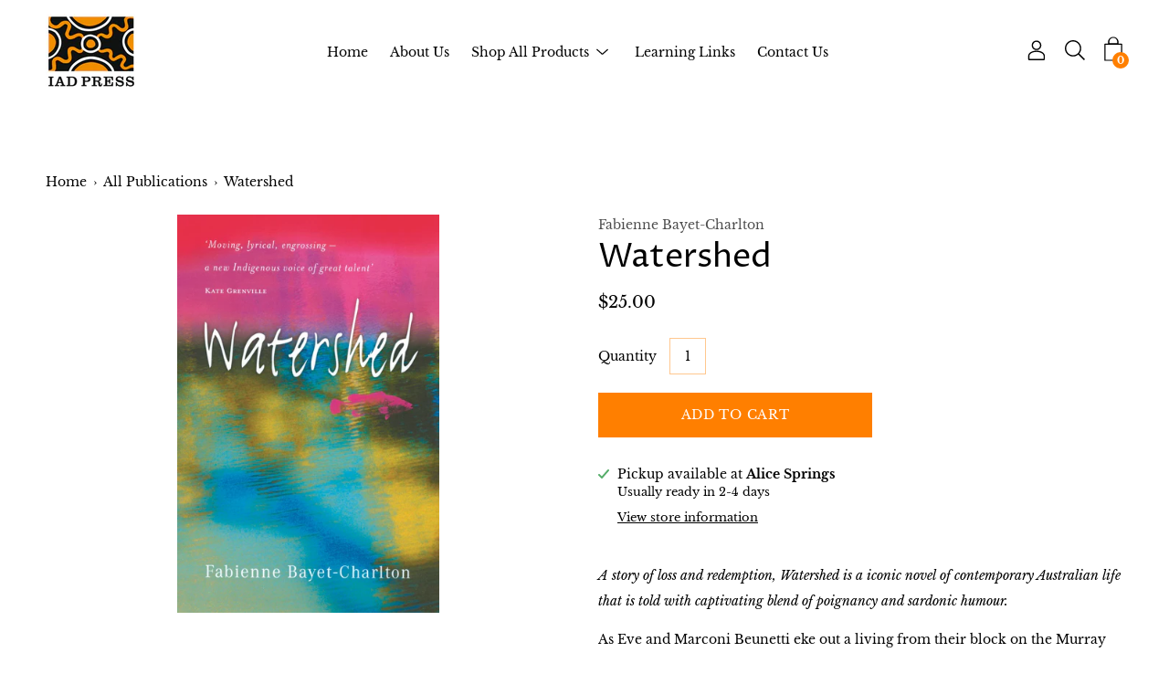

--- FILE ---
content_type: text/html; charset=utf-8
request_url: https://www.iadpress.com.au/collections/stories-poems/products/watershed
body_size: 25212
content:
<!DOCTYPE html>
<html class="no-js no-touch" lang="en">
<head>
	<meta charset="utf-8">
	<meta http-equiv='X-UA-Compatible' content='IE=edge,chrome=1'>
	<meta name="viewport" content="width=device-width, height=device-height, initial-scale=1.0, minimum-scale=1.0">
	<link rel="canonical" href="https://www.iadpress.com.au/products/watershed" />
	<link rel="prefetch" href="https://www.iadpress.com.au" as="document">
	<link rel="preload" as="style" href="//www.iadpress.com.au/cdn/shop/t/2/assets/theme.css?v=53758813392069266041623034657">
	<link rel="preload" as="font" href="//www.iadpress.com.au/cdn/fonts/libre_baskerville/librebaskerville_n4.2ec9ee517e3ce28d5f1e6c6e75efd8a97e59c189.woff2" type="font/woff2" crossorigin>
	<link rel="preload" as="font" href="//www.iadpress.com.au/cdn/fonts/proza_libre/prozalibre_n4.f0507b32b728d57643b7359f19cd41165a2ba3ad.woff2" type="font/woff2" crossorigin>
	<link rel="preload" as="script" href="//www.iadpress.com.au/cdn/shop/t/2/assets/lazysizes.min.js?v=27862327855797619101614740643">
	<link rel="preload" as="script" href="//www.iadpress.com.au/cdn/shop/t/2/assets/theme.js?v=134314056934402121801614740647">
	<link rel="preload" as="image" href="//www.iadpress.com.au/cdn/shop/t/2/assets/loading.svg?v=12949615357343360751614740644">

	<link rel="dns-prefetch" href="https://cdn.shopify.com">
	<link rel="dns-prefetch" href="https://v.shopify.com">
	<link rel="dns-prefetch" href="https://fonts.googleapis.com" crossorigin>
	<link rel="dns-prefetch" href="https://cdn.shopifycloud.com">
	<link rel="dns-prefetch" href="https://cdnjs.cloudflare.com">
	<link rel="dns-prefetch" href="https://www.google-analytics.com">
	<link rel="preconnect" href="https://fonts.shopifycdn.com" crossorigin>
	<link rel="preconnect" href="https://ajax.googleapis.com">
	<link rel="preconnect" href="https://customjs.s.asaplabs.io">
	<link rel="dns-prefetch" href="https://maps.googleapis.com">
	<link rel="dns-prefetch" href="https://maps.gstatic.com">
	<link rel="dns-prefetch" href="https://monorail-edge.shopifysvc.com">
	<title>Watershed &ndash; IAD Press</title><meta name="description" content="A story of loss and redemption, Watershed is a iconic novel of contemporary Australian life that is told with captivating blend of poignancy and sardonic humour. As Eve and Marconi Beunetti eke out a living from their block on the Murray River, Eve is caught in a current that is slowly pulling her under. In her attempt"><style data-shopify>:root {
		--color-button-primary-bg: #ff7f00;
		--color-button-primary-bg-alpha-50: rgba(255, 127, 0, 0.5);
		--color-button-primary-text: #fff;
		--color-button-primary-text-alpha-50: rgba(255, 255, 255, 0.5);

		--color-button-secondary-bg: #ffffff;
		--color-button-secondary-text:#000;
		--color-button-secondary-text-alpha-50: rgba(255, 255, 255, 0.5);

		--color-primary-darken: #000000;
		--color-text-body: #000000;
		--color-text-heading: #000000;
		--color-text-light: #000000;
		--color-bg-body: #ffffff;
		--color-bg-body-overlay: rgba(255, 255, 255, 0.75);
		--color-drawer-border: #f2f2f2;
		--color-bg-body-darken: #e6e6e6;
		--color-bg-body-lighten-darken: #e6e6e6;
		--color-accent: #ff7f00;
		--color-accent-opposite: #fff;
		--color-border: #ffc78f;
		--color-border-alpha-50: rgba(255, 199, 143, 0.5);
		--button-border-radius: 0px;
		--base-text-size: 14px;
		--subheading-text-size: 12px;
		--h1-text-size: 39px;
		--h2-text-size: 30px;
		--h3-text-size: 24px;
		--h4-text-size: 21px;
		--h5-text-size: 17px;
		--h6-text-size: 15px;
		--disabled-grey-darken: #c3c3c3;

		--body-font-weight: 400;
		--body-font-weight-bold: 600;

		--heading-font-family: "Proza Libre", sans-serif;
		--heading-font-weight: 400;
		--heading-font-style: normal;

		--body-font-family: "Libre Baskerville", serif;
		--body-font-style: normal;

		--button-border-radius: 0px;
		--button-border-radius-inner: -2px;

		--nav-search-result-width: 25%;

		--product-media-padding-top: 100%;
		--product-media-background-size: contain;

		--color-bg-body-alpha-25: rgba(255, 255, 255, 0.25);
		--color-bg-body-alpha-35: rgba(255, 255, 255, 0.35);
		--color-bg-body-alpha-60: rgba(255, 255, 255, 0.6);
		--color-bg-body-alpha-65: rgba(255, 255, 255, 0.65);
		--color-bg-body-alpha-85: rgba(255, 255, 255, 0.85);

		--color-text-body-alpha-5: rgba(0, 0, 0, 0.05);
		--color-text-body-alpha-8: rgba(0, 0, 0, 0.08);
		--color-text-body-alpha-10: rgba(0, 0, 0, 0.1);
		--color-text-body-alpha-16: rgba(0, 0, 0, 0.16);
		--color-text-body-alpha-25: rgba(0, 0, 0, 0.25);
		--color-text-body-alpha-55: rgba(0, 0, 0, 0.55);
		--color-text-body-alpha-60: rgba(0, 0, 0, 0.6);

		--main-heading-size: 51.42px;
		--main-heading-size-mobile: 31.5px;
		--main-subheading-size: 21.42px;
		--main-subheading-size-mobile: 17.13px;
		--disclosure-text-size: 11.2px;

		--product-grid-item-title-size: 18.0px;
		--loading-svg: url( "//www.iadpress.com.au/cdn/shop/t/2/assets/loading.svg?v=12949615357343360751614740644" );
		--icon-check: url("//www.iadpress.com.au/cdn/shop/t/2/assets/icon-check.svg?v=164589794629794176451614740643");
		--icon-close: url( "//www.iadpress.com.au/cdn/shop/t/2/assets/icon-close.svg?v=152460236205633315831614740643" );
		--cart-loading-overlay: rgba(255, 255, 255, 0.85) url( "//www.iadpress.com.au/cdn/shop/t/2/assets/loading.svg?v=12949615357343360751614740644" ) no-repeat center center;

	}

	@font-face {
  font-family: "Proza Libre";
  font-weight: 400;
  font-style: normal;
  font-display: swap;
  src: url("//www.iadpress.com.au/cdn/fonts/proza_libre/prozalibre_n4.f0507b32b728d57643b7359f19cd41165a2ba3ad.woff2") format("woff2"),
       url("//www.iadpress.com.au/cdn/fonts/proza_libre/prozalibre_n4.11ea93e06205ad0e376283cb5b58368f304c1fe5.woff") format("woff");
}

	@font-face {
  font-family: "Libre Baskerville";
  font-weight: 400;
  font-style: normal;
  font-display: swap;
  src: url("//www.iadpress.com.au/cdn/fonts/libre_baskerville/librebaskerville_n4.2ec9ee517e3ce28d5f1e6c6e75efd8a97e59c189.woff2") format("woff2"),
       url("//www.iadpress.com.au/cdn/fonts/libre_baskerville/librebaskerville_n4.323789551b85098885c8eccedfb1bd8f25f56007.woff") format("woff");
}

@font-face {
  font-family: "Proza Libre";
  font-weight: 700;
  font-style: normal;
  font-display: swap;
  src: url("//www.iadpress.com.au/cdn/fonts/proza_libre/prozalibre_n7.a4b873da99dd2bca5ad03b7668b97daedac66b9a.woff2") format("woff2"),
       url("//www.iadpress.com.au/cdn/fonts/proza_libre/prozalibre_n7.e08c7938a579a369d1851be2f12eaa0506798338.woff") format("woff");
}
@font-face {
  font-family: "Proza Libre";
  font-weight: 400;
  font-style: italic;
  font-display: swap;
  src: url("//www.iadpress.com.au/cdn/fonts/proza_libre/prozalibre_i4.fd59a69759c8ff2f0db3fa744a333dc414728870.woff2") format("woff2"),
       url("//www.iadpress.com.au/cdn/fonts/proza_libre/prozalibre_i4.27b0ea1cb14275c30318a8a91b6ed8f2d59ab056.woff") format("woff");
}
@font-face {
  font-family: "Proza Libre";
  font-weight: 700;
  font-style: italic;
  font-display: swap;
  src: url("//www.iadpress.com.au/cdn/fonts/proza_libre/prozalibre_i7.c6374bc33ae8094a1daa933f3a6f41a5cdb58779.woff2") format("woff2"),
       url("//www.iadpress.com.au/cdn/fonts/proza_libre/prozalibre_i7.48a17bbddd232ab00fd7b86753022bd5c8b7128f.woff") format("woff");
}
@font-face {
  font-family: "Libre Baskerville";
  font-weight: 700;
  font-style: normal;
  font-display: swap;
  src: url("//www.iadpress.com.au/cdn/fonts/libre_baskerville/librebaskerville_n7.eb83ab550f8363268d3cb412ad3d4776b2bc22b9.woff2") format("woff2"),
       url("//www.iadpress.com.au/cdn/fonts/libre_baskerville/librebaskerville_n7.5bb0de4f2b64b2f68c7e0de8d18bc3455494f553.woff") format("woff");
}
@font-face {
  font-family: "Libre Baskerville";
  font-weight: 400;
  font-style: italic;
  font-display: swap;
  src: url("//www.iadpress.com.au/cdn/fonts/libre_baskerville/librebaskerville_i4.9b1c62038123f2ff89e0d72891fc2421add48a40.woff2") format("woff2"),
       url("//www.iadpress.com.au/cdn/fonts/libre_baskerville/librebaskerville_i4.d5032f0d77e668619cab9a3b6ff7c45700fd5f7c.woff") format("woff");
}
@font-face {
		font-family: 'custom-icons';
		src: url('//www.iadpress.com.au/cdn/shop/t/2/assets/custom-icons.eot?soxx27&v=105145768492176485351614740639');
		src: url('//www.iadpress.com.au/cdn/shop/t/2/assets/custom-icons.eot?soxx27&v=105145768492176485351614740639#iefix') format('embedded-opentype'),
			url('//www.iadpress.com.au/cdn/shop/t/2/assets/custom-icons.ttf?soxx27&v=105531104280739233841614740640') format('truetype'),
			url('//www.iadpress.com.au/cdn/shop/t/2/assets/custom-icons.woff?soxx27&v=67713463087921018711614740641') format('woff'),
			url('//www.iadpress.com.au/cdn/shop/t/2/assets/custom-icons.svg?soxx27&v=123121835392613630221614740640#custom-icons') format('svg');
		font-weight: normal;
		font-style: normal;
		font-display: block;
	}</style><link href="//www.iadpress.com.au/cdn/shop/t/2/assets/theme.css?v=53758813392069266041623034657" rel="stylesheet" type="text/css" media="all" /><script type="text/javascript">
		document.documentElement.className = document.documentElement.className.replace('no-js', 'js');

		window.theme = {
			info: {
				name: 'Palo Alto'
			},
			version: '2.8.7'
		};
		window.routes = {
			search_url: "\/search",
			cart_change_url: "\/cart\/change",
			shop_url: "https:\/\/www.iadpress.com.au",
			root_url: "\/",
			cart_url: "\/cart",
			cart_add_url: "\/cart\/add",
			product_recommendations_url: "\/recommendations\/products"
		};
		window.translations = {
			loading: "Loading more",
			load_more: "Load more",
			add_to_cart: "Add to Cart",
			sold_out: "Sold Out",
			sold_out_html: "Sold Out",
			on_sale_html: "Sale",
			unavailable: "Unavailable",
			zero_qty_error: "Quantity must be greater than 0.",
			cart_title: "Shopping Cart",
			cart_empty: "Your cart is currently empty.",
			cart_price: "Price",
			cart_quantity: "Quantity",
			cart_total: "Total",
			cart_acceptance_error: "You must accept our terms and conditions.",
			continue_shopping: "Continue Shopping",
			results_one: " result",
			results_other: " results",
			no_results: "No results found",
			view_all: "View all",
			unit_price_separator: "per"
		};
		window.settings = {
			cartType: "page",
			gridImageSize: "contain",
			enableInfinityScroll: true,
			enablePaymentButton: false,
			enableReviews: false,
			enableYotpo: false,
			enableAcceptTerms: false,
			yotpoId: "",
			productBadgeStyle: "circle",
			productGridLayout: "padded",
			cartType: "page",
			quickButton: "none",
			mobileMenuBehaviour: "trigger",
		};
		window.lazySizesConfig = {
			loadHidden: false,
			hFac: 0.5,
			expFactor: 2,
			customMedia: {
				'--phone': '(max-width: 640px)',
				'--tablet': '(min-width: 641px) and (max-width: 1023px)',
				'--lap': '(min-width: 1024px)'
			}
		};
		window.PaloAlto = window.PaloAlto || {};
		window.slate = window.slate || {};
		window.moneyFormat = "${{amount}}";
		window.isHeaderTransparent = false;
		window.initialHeaderHeight = 0;
		window.currentWindowWidth = window.innerWidth || document.documentElement.clientWidth;
	</script>
	<script src="//www.iadpress.com.au/cdn/shop/t/2/assets/lazysizes.min.js?v=27862327855797619101614740643" async="async"></script><script src="//www.iadpress.com.au/cdn/shop/t/2/assets/theme.js?v=134314056934402121801614740647" defer="defer"></script>

	<script>window.performance && window.performance.mark && window.performance.mark('shopify.content_for_header.start');</script><meta id="shopify-digital-wallet" name="shopify-digital-wallet" content="/55027138727/digital_wallets/dialog">
<meta name="shopify-checkout-api-token" content="20645ccd0f0ac45f12e695f42c52020f">
<link rel="alternate" type="application/json+oembed" href="https://www.iadpress.com.au/products/watershed.oembed">
<script async="async" src="/checkouts/internal/preloads.js?locale=en-AU"></script>
<link rel="preconnect" href="https://shop.app" crossorigin="anonymous">
<script async="async" src="https://shop.app/checkouts/internal/preloads.js?locale=en-AU&shop_id=55027138727" crossorigin="anonymous"></script>
<script id="shopify-features" type="application/json">{"accessToken":"20645ccd0f0ac45f12e695f42c52020f","betas":["rich-media-storefront-analytics"],"domain":"www.iadpress.com.au","predictiveSearch":true,"shopId":55027138727,"locale":"en"}</script>
<script>var Shopify = Shopify || {};
Shopify.shop = "iadpress.myshopify.com";
Shopify.locale = "en";
Shopify.currency = {"active":"AUD","rate":"1.0"};
Shopify.country = "AU";
Shopify.theme = {"name":"IAD Press July 15 2021","id":120371413159,"schema_name":"Palo Alto","schema_version":"2.8.7","theme_store_id":777,"role":"main"};
Shopify.theme.handle = "null";
Shopify.theme.style = {"id":null,"handle":null};
Shopify.cdnHost = "www.iadpress.com.au/cdn";
Shopify.routes = Shopify.routes || {};
Shopify.routes.root = "/";</script>
<script type="module">!function(o){(o.Shopify=o.Shopify||{}).modules=!0}(window);</script>
<script>!function(o){function n(){var o=[];function n(){o.push(Array.prototype.slice.apply(arguments))}return n.q=o,n}var t=o.Shopify=o.Shopify||{};t.loadFeatures=n(),t.autoloadFeatures=n()}(window);</script>
<script>
  window.ShopifyPay = window.ShopifyPay || {};
  window.ShopifyPay.apiHost = "shop.app\/pay";
  window.ShopifyPay.redirectState = null;
</script>
<script id="shop-js-analytics" type="application/json">{"pageType":"product"}</script>
<script defer="defer" async type="module" src="//www.iadpress.com.au/cdn/shopifycloud/shop-js/modules/v2/client.init-shop-cart-sync_BApSsMSl.en.esm.js"></script>
<script defer="defer" async type="module" src="//www.iadpress.com.au/cdn/shopifycloud/shop-js/modules/v2/chunk.common_CBoos6YZ.esm.js"></script>
<script type="module">
  await import("//www.iadpress.com.au/cdn/shopifycloud/shop-js/modules/v2/client.init-shop-cart-sync_BApSsMSl.en.esm.js");
await import("//www.iadpress.com.au/cdn/shopifycloud/shop-js/modules/v2/chunk.common_CBoos6YZ.esm.js");

  window.Shopify.SignInWithShop?.initShopCartSync?.({"fedCMEnabled":true,"windoidEnabled":true});

</script>
<script>
  window.Shopify = window.Shopify || {};
  if (!window.Shopify.featureAssets) window.Shopify.featureAssets = {};
  window.Shopify.featureAssets['shop-js'] = {"shop-cart-sync":["modules/v2/client.shop-cart-sync_DJczDl9f.en.esm.js","modules/v2/chunk.common_CBoos6YZ.esm.js"],"init-fed-cm":["modules/v2/client.init-fed-cm_BzwGC0Wi.en.esm.js","modules/v2/chunk.common_CBoos6YZ.esm.js"],"init-windoid":["modules/v2/client.init-windoid_BS26ThXS.en.esm.js","modules/v2/chunk.common_CBoos6YZ.esm.js"],"shop-cash-offers":["modules/v2/client.shop-cash-offers_DthCPNIO.en.esm.js","modules/v2/chunk.common_CBoos6YZ.esm.js","modules/v2/chunk.modal_Bu1hFZFC.esm.js"],"shop-button":["modules/v2/client.shop-button_D_JX508o.en.esm.js","modules/v2/chunk.common_CBoos6YZ.esm.js"],"init-shop-email-lookup-coordinator":["modules/v2/client.init-shop-email-lookup-coordinator_DFwWcvrS.en.esm.js","modules/v2/chunk.common_CBoos6YZ.esm.js"],"shop-toast-manager":["modules/v2/client.shop-toast-manager_tEhgP2F9.en.esm.js","modules/v2/chunk.common_CBoos6YZ.esm.js"],"shop-login-button":["modules/v2/client.shop-login-button_DwLgFT0K.en.esm.js","modules/v2/chunk.common_CBoos6YZ.esm.js","modules/v2/chunk.modal_Bu1hFZFC.esm.js"],"avatar":["modules/v2/client.avatar_BTnouDA3.en.esm.js"],"init-shop-cart-sync":["modules/v2/client.init-shop-cart-sync_BApSsMSl.en.esm.js","modules/v2/chunk.common_CBoos6YZ.esm.js"],"pay-button":["modules/v2/client.pay-button_BuNmcIr_.en.esm.js","modules/v2/chunk.common_CBoos6YZ.esm.js"],"init-shop-for-new-customer-accounts":["modules/v2/client.init-shop-for-new-customer-accounts_DrjXSI53.en.esm.js","modules/v2/client.shop-login-button_DwLgFT0K.en.esm.js","modules/v2/chunk.common_CBoos6YZ.esm.js","modules/v2/chunk.modal_Bu1hFZFC.esm.js"],"init-customer-accounts-sign-up":["modules/v2/client.init-customer-accounts-sign-up_TlVCiykN.en.esm.js","modules/v2/client.shop-login-button_DwLgFT0K.en.esm.js","modules/v2/chunk.common_CBoos6YZ.esm.js","modules/v2/chunk.modal_Bu1hFZFC.esm.js"],"shop-follow-button":["modules/v2/client.shop-follow-button_C5D3XtBb.en.esm.js","modules/v2/chunk.common_CBoos6YZ.esm.js","modules/v2/chunk.modal_Bu1hFZFC.esm.js"],"checkout-modal":["modules/v2/client.checkout-modal_8TC_1FUY.en.esm.js","modules/v2/chunk.common_CBoos6YZ.esm.js","modules/v2/chunk.modal_Bu1hFZFC.esm.js"],"init-customer-accounts":["modules/v2/client.init-customer-accounts_C0Oh2ljF.en.esm.js","modules/v2/client.shop-login-button_DwLgFT0K.en.esm.js","modules/v2/chunk.common_CBoos6YZ.esm.js","modules/v2/chunk.modal_Bu1hFZFC.esm.js"],"lead-capture":["modules/v2/client.lead-capture_Cq0gfm7I.en.esm.js","modules/v2/chunk.common_CBoos6YZ.esm.js","modules/v2/chunk.modal_Bu1hFZFC.esm.js"],"shop-login":["modules/v2/client.shop-login_BmtnoEUo.en.esm.js","modules/v2/chunk.common_CBoos6YZ.esm.js","modules/v2/chunk.modal_Bu1hFZFC.esm.js"],"payment-terms":["modules/v2/client.payment-terms_BHOWV7U_.en.esm.js","modules/v2/chunk.common_CBoos6YZ.esm.js","modules/v2/chunk.modal_Bu1hFZFC.esm.js"]};
</script>
<script id="__st">var __st={"a":55027138727,"offset":34200,"reqid":"40bde74d-313a-4a4a-ba58-b5e7ee9759d1-1768871030","pageurl":"www.iadpress.com.au\/collections\/stories-poems\/products\/watershed","u":"e2d9fb98561c","p":"product","rtyp":"product","rid":6551651287207};</script>
<script>window.ShopifyPaypalV4VisibilityTracking = true;</script>
<script id="captcha-bootstrap">!function(){'use strict';const t='contact',e='account',n='new_comment',o=[[t,t],['blogs',n],['comments',n],[t,'customer']],c=[[e,'customer_login'],[e,'guest_login'],[e,'recover_customer_password'],[e,'create_customer']],r=t=>t.map((([t,e])=>`form[action*='/${t}']:not([data-nocaptcha='true']) input[name='form_type'][value='${e}']`)).join(','),a=t=>()=>t?[...document.querySelectorAll(t)].map((t=>t.form)):[];function s(){const t=[...o],e=r(t);return a(e)}const i='password',u='form_key',d=['recaptcha-v3-token','g-recaptcha-response','h-captcha-response',i],f=()=>{try{return window.sessionStorage}catch{return}},m='__shopify_v',_=t=>t.elements[u];function p(t,e,n=!1){try{const o=window.sessionStorage,c=JSON.parse(o.getItem(e)),{data:r}=function(t){const{data:e,action:n}=t;return t[m]||n?{data:e,action:n}:{data:t,action:n}}(c);for(const[e,n]of Object.entries(r))t.elements[e]&&(t.elements[e].value=n);n&&o.removeItem(e)}catch(o){console.error('form repopulation failed',{error:o})}}const l='form_type',E='cptcha';function T(t){t.dataset[E]=!0}const w=window,h=w.document,L='Shopify',v='ce_forms',y='captcha';let A=!1;((t,e)=>{const n=(g='f06e6c50-85a8-45c8-87d0-21a2b65856fe',I='https://cdn.shopify.com/shopifycloud/storefront-forms-hcaptcha/ce_storefront_forms_captcha_hcaptcha.v1.5.2.iife.js',D={infoText:'Protected by hCaptcha',privacyText:'Privacy',termsText:'Terms'},(t,e,n)=>{const o=w[L][v],c=o.bindForm;if(c)return c(t,g,e,D).then(n);var r;o.q.push([[t,g,e,D],n]),r=I,A||(h.body.append(Object.assign(h.createElement('script'),{id:'captcha-provider',async:!0,src:r})),A=!0)});var g,I,D;w[L]=w[L]||{},w[L][v]=w[L][v]||{},w[L][v].q=[],w[L][y]=w[L][y]||{},w[L][y].protect=function(t,e){n(t,void 0,e),T(t)},Object.freeze(w[L][y]),function(t,e,n,w,h,L){const[v,y,A,g]=function(t,e,n){const i=e?o:[],u=t?c:[],d=[...i,...u],f=r(d),m=r(i),_=r(d.filter((([t,e])=>n.includes(e))));return[a(f),a(m),a(_),s()]}(w,h,L),I=t=>{const e=t.target;return e instanceof HTMLFormElement?e:e&&e.form},D=t=>v().includes(t);t.addEventListener('submit',(t=>{const e=I(t);if(!e)return;const n=D(e)&&!e.dataset.hcaptchaBound&&!e.dataset.recaptchaBound,o=_(e),c=g().includes(e)&&(!o||!o.value);(n||c)&&t.preventDefault(),c&&!n&&(function(t){try{if(!f())return;!function(t){const e=f();if(!e)return;const n=_(t);if(!n)return;const o=n.value;o&&e.removeItem(o)}(t);const e=Array.from(Array(32),(()=>Math.random().toString(36)[2])).join('');!function(t,e){_(t)||t.append(Object.assign(document.createElement('input'),{type:'hidden',name:u})),t.elements[u].value=e}(t,e),function(t,e){const n=f();if(!n)return;const o=[...t.querySelectorAll(`input[type='${i}']`)].map((({name:t})=>t)),c=[...d,...o],r={};for(const[a,s]of new FormData(t).entries())c.includes(a)||(r[a]=s);n.setItem(e,JSON.stringify({[m]:1,action:t.action,data:r}))}(t,e)}catch(e){console.error('failed to persist form',e)}}(e),e.submit())}));const S=(t,e)=>{t&&!t.dataset[E]&&(n(t,e.some((e=>e===t))),T(t))};for(const o of['focusin','change'])t.addEventListener(o,(t=>{const e=I(t);D(e)&&S(e,y())}));const B=e.get('form_key'),M=e.get(l),P=B&&M;t.addEventListener('DOMContentLoaded',(()=>{const t=y();if(P)for(const e of t)e.elements[l].value===M&&p(e,B);[...new Set([...A(),...v().filter((t=>'true'===t.dataset.shopifyCaptcha))])].forEach((e=>S(e,t)))}))}(h,new URLSearchParams(w.location.search),n,t,e,['guest_login'])})(!0,!0)}();</script>
<script integrity="sha256-4kQ18oKyAcykRKYeNunJcIwy7WH5gtpwJnB7kiuLZ1E=" data-source-attribution="shopify.loadfeatures" defer="defer" src="//www.iadpress.com.au/cdn/shopifycloud/storefront/assets/storefront/load_feature-a0a9edcb.js" crossorigin="anonymous"></script>
<script crossorigin="anonymous" defer="defer" src="//www.iadpress.com.au/cdn/shopifycloud/storefront/assets/shopify_pay/storefront-65b4c6d7.js?v=20250812"></script>
<script data-source-attribution="shopify.dynamic_checkout.dynamic.init">var Shopify=Shopify||{};Shopify.PaymentButton=Shopify.PaymentButton||{isStorefrontPortableWallets:!0,init:function(){window.Shopify.PaymentButton.init=function(){};var t=document.createElement("script");t.src="https://www.iadpress.com.au/cdn/shopifycloud/portable-wallets/latest/portable-wallets.en.js",t.type="module",document.head.appendChild(t)}};
</script>
<script data-source-attribution="shopify.dynamic_checkout.buyer_consent">
  function portableWalletsHideBuyerConsent(e){var t=document.getElementById("shopify-buyer-consent"),n=document.getElementById("shopify-subscription-policy-button");t&&n&&(t.classList.add("hidden"),t.setAttribute("aria-hidden","true"),n.removeEventListener("click",e))}function portableWalletsShowBuyerConsent(e){var t=document.getElementById("shopify-buyer-consent"),n=document.getElementById("shopify-subscription-policy-button");t&&n&&(t.classList.remove("hidden"),t.removeAttribute("aria-hidden"),n.addEventListener("click",e))}window.Shopify?.PaymentButton&&(window.Shopify.PaymentButton.hideBuyerConsent=portableWalletsHideBuyerConsent,window.Shopify.PaymentButton.showBuyerConsent=portableWalletsShowBuyerConsent);
</script>
<script data-source-attribution="shopify.dynamic_checkout.cart.bootstrap">document.addEventListener("DOMContentLoaded",(function(){function t(){return document.querySelector("shopify-accelerated-checkout-cart, shopify-accelerated-checkout")}if(t())Shopify.PaymentButton.init();else{new MutationObserver((function(e,n){t()&&(Shopify.PaymentButton.init(),n.disconnect())})).observe(document.body,{childList:!0,subtree:!0})}}));
</script>
<link id="shopify-accelerated-checkout-styles" rel="stylesheet" media="screen" href="https://www.iadpress.com.au/cdn/shopifycloud/portable-wallets/latest/accelerated-checkout-backwards-compat.css" crossorigin="anonymous">
<style id="shopify-accelerated-checkout-cart">
        #shopify-buyer-consent {
  margin-top: 1em;
  display: inline-block;
  width: 100%;
}

#shopify-buyer-consent.hidden {
  display: none;
}

#shopify-subscription-policy-button {
  background: none;
  border: none;
  padding: 0;
  text-decoration: underline;
  font-size: inherit;
  cursor: pointer;
}

#shopify-subscription-policy-button::before {
  box-shadow: none;
}

      </style>

<script>window.performance && window.performance.mark && window.performance.mark('shopify.content_for_header.end');</script>
<meta property="og:image" content="https://cdn.shopify.com/s/files/1/0550/2713/8727/products/WShed_coveroriginalvpx1181.jpg?v=1623980613" />
<meta property="og:image:secure_url" content="https://cdn.shopify.com/s/files/1/0550/2713/8727/products/WShed_coveroriginalvpx1181.jpg?v=1623980613" />
<meta property="og:image:width" content="778" />
<meta property="og:image:height" content="1181" />
<meta property="og:image:alt" content="Watershed | IAD Press | Australian Aboriginal Publisher & Book Shop" />
<link href="https://monorail-edge.shopifysvc.com" rel="dns-prefetch">
<script>(function(){if ("sendBeacon" in navigator && "performance" in window) {try {var session_token_from_headers = performance.getEntriesByType('navigation')[0].serverTiming.find(x => x.name == '_s').description;} catch {var session_token_from_headers = undefined;}var session_cookie_matches = document.cookie.match(/_shopify_s=([^;]*)/);var session_token_from_cookie = session_cookie_matches && session_cookie_matches.length === 2 ? session_cookie_matches[1] : "";var session_token = session_token_from_headers || session_token_from_cookie || "";function handle_abandonment_event(e) {var entries = performance.getEntries().filter(function(entry) {return /monorail-edge.shopifysvc.com/.test(entry.name);});if (!window.abandonment_tracked && entries.length === 0) {window.abandonment_tracked = true;var currentMs = Date.now();var navigation_start = performance.timing.navigationStart;var payload = {shop_id: 55027138727,url: window.location.href,navigation_start,duration: currentMs - navigation_start,session_token,page_type: "product"};window.navigator.sendBeacon("https://monorail-edge.shopifysvc.com/v1/produce", JSON.stringify({schema_id: "online_store_buyer_site_abandonment/1.1",payload: payload,metadata: {event_created_at_ms: currentMs,event_sent_at_ms: currentMs}}));}}window.addEventListener('pagehide', handle_abandonment_event);}}());</script>
<script id="web-pixels-manager-setup">(function e(e,d,r,n,o){if(void 0===o&&(o={}),!Boolean(null===(a=null===(i=window.Shopify)||void 0===i?void 0:i.analytics)||void 0===a?void 0:a.replayQueue)){var i,a;window.Shopify=window.Shopify||{};var t=window.Shopify;t.analytics=t.analytics||{};var s=t.analytics;s.replayQueue=[],s.publish=function(e,d,r){return s.replayQueue.push([e,d,r]),!0};try{self.performance.mark("wpm:start")}catch(e){}var l=function(){var e={modern:/Edge?\/(1{2}[4-9]|1[2-9]\d|[2-9]\d{2}|\d{4,})\.\d+(\.\d+|)|Firefox\/(1{2}[4-9]|1[2-9]\d|[2-9]\d{2}|\d{4,})\.\d+(\.\d+|)|Chrom(ium|e)\/(9{2}|\d{3,})\.\d+(\.\d+|)|(Maci|X1{2}).+ Version\/(15\.\d+|(1[6-9]|[2-9]\d|\d{3,})\.\d+)([,.]\d+|)( \(\w+\)|)( Mobile\/\w+|) Safari\/|Chrome.+OPR\/(9{2}|\d{3,})\.\d+\.\d+|(CPU[ +]OS|iPhone[ +]OS|CPU[ +]iPhone|CPU IPhone OS|CPU iPad OS)[ +]+(15[._]\d+|(1[6-9]|[2-9]\d|\d{3,})[._]\d+)([._]\d+|)|Android:?[ /-](13[3-9]|1[4-9]\d|[2-9]\d{2}|\d{4,})(\.\d+|)(\.\d+|)|Android.+Firefox\/(13[5-9]|1[4-9]\d|[2-9]\d{2}|\d{4,})\.\d+(\.\d+|)|Android.+Chrom(ium|e)\/(13[3-9]|1[4-9]\d|[2-9]\d{2}|\d{4,})\.\d+(\.\d+|)|SamsungBrowser\/([2-9]\d|\d{3,})\.\d+/,legacy:/Edge?\/(1[6-9]|[2-9]\d|\d{3,})\.\d+(\.\d+|)|Firefox\/(5[4-9]|[6-9]\d|\d{3,})\.\d+(\.\d+|)|Chrom(ium|e)\/(5[1-9]|[6-9]\d|\d{3,})\.\d+(\.\d+|)([\d.]+$|.*Safari\/(?![\d.]+ Edge\/[\d.]+$))|(Maci|X1{2}).+ Version\/(10\.\d+|(1[1-9]|[2-9]\d|\d{3,})\.\d+)([,.]\d+|)( \(\w+\)|)( Mobile\/\w+|) Safari\/|Chrome.+OPR\/(3[89]|[4-9]\d|\d{3,})\.\d+\.\d+|(CPU[ +]OS|iPhone[ +]OS|CPU[ +]iPhone|CPU IPhone OS|CPU iPad OS)[ +]+(10[._]\d+|(1[1-9]|[2-9]\d|\d{3,})[._]\d+)([._]\d+|)|Android:?[ /-](13[3-9]|1[4-9]\d|[2-9]\d{2}|\d{4,})(\.\d+|)(\.\d+|)|Mobile Safari.+OPR\/([89]\d|\d{3,})\.\d+\.\d+|Android.+Firefox\/(13[5-9]|1[4-9]\d|[2-9]\d{2}|\d{4,})\.\d+(\.\d+|)|Android.+Chrom(ium|e)\/(13[3-9]|1[4-9]\d|[2-9]\d{2}|\d{4,})\.\d+(\.\d+|)|Android.+(UC? ?Browser|UCWEB|U3)[ /]?(15\.([5-9]|\d{2,})|(1[6-9]|[2-9]\d|\d{3,})\.\d+)\.\d+|SamsungBrowser\/(5\.\d+|([6-9]|\d{2,})\.\d+)|Android.+MQ{2}Browser\/(14(\.(9|\d{2,})|)|(1[5-9]|[2-9]\d|\d{3,})(\.\d+|))(\.\d+|)|K[Aa][Ii]OS\/(3\.\d+|([4-9]|\d{2,})\.\d+)(\.\d+|)/},d=e.modern,r=e.legacy,n=navigator.userAgent;return n.match(d)?"modern":n.match(r)?"legacy":"unknown"}(),u="modern"===l?"modern":"legacy",c=(null!=n?n:{modern:"",legacy:""})[u],f=function(e){return[e.baseUrl,"/wpm","/b",e.hashVersion,"modern"===e.buildTarget?"m":"l",".js"].join("")}({baseUrl:d,hashVersion:r,buildTarget:u}),m=function(e){var d=e.version,r=e.bundleTarget,n=e.surface,o=e.pageUrl,i=e.monorailEndpoint;return{emit:function(e){var a=e.status,t=e.errorMsg,s=(new Date).getTime(),l=JSON.stringify({metadata:{event_sent_at_ms:s},events:[{schema_id:"web_pixels_manager_load/3.1",payload:{version:d,bundle_target:r,page_url:o,status:a,surface:n,error_msg:t},metadata:{event_created_at_ms:s}}]});if(!i)return console&&console.warn&&console.warn("[Web Pixels Manager] No Monorail endpoint provided, skipping logging."),!1;try{return self.navigator.sendBeacon.bind(self.navigator)(i,l)}catch(e){}var u=new XMLHttpRequest;try{return u.open("POST",i,!0),u.setRequestHeader("Content-Type","text/plain"),u.send(l),!0}catch(e){return console&&console.warn&&console.warn("[Web Pixels Manager] Got an unhandled error while logging to Monorail."),!1}}}}({version:r,bundleTarget:l,surface:e.surface,pageUrl:self.location.href,monorailEndpoint:e.monorailEndpoint});try{o.browserTarget=l,function(e){var d=e.src,r=e.async,n=void 0===r||r,o=e.onload,i=e.onerror,a=e.sri,t=e.scriptDataAttributes,s=void 0===t?{}:t,l=document.createElement("script"),u=document.querySelector("head"),c=document.querySelector("body");if(l.async=n,l.src=d,a&&(l.integrity=a,l.crossOrigin="anonymous"),s)for(var f in s)if(Object.prototype.hasOwnProperty.call(s,f))try{l.dataset[f]=s[f]}catch(e){}if(o&&l.addEventListener("load",o),i&&l.addEventListener("error",i),u)u.appendChild(l);else{if(!c)throw new Error("Did not find a head or body element to append the script");c.appendChild(l)}}({src:f,async:!0,onload:function(){if(!function(){var e,d;return Boolean(null===(d=null===(e=window.Shopify)||void 0===e?void 0:e.analytics)||void 0===d?void 0:d.initialized)}()){var d=window.webPixelsManager.init(e)||void 0;if(d){var r=window.Shopify.analytics;r.replayQueue.forEach((function(e){var r=e[0],n=e[1],o=e[2];d.publishCustomEvent(r,n,o)})),r.replayQueue=[],r.publish=d.publishCustomEvent,r.visitor=d.visitor,r.initialized=!0}}},onerror:function(){return m.emit({status:"failed",errorMsg:"".concat(f," has failed to load")})},sri:function(e){var d=/^sha384-[A-Za-z0-9+/=]+$/;return"string"==typeof e&&d.test(e)}(c)?c:"",scriptDataAttributes:o}),m.emit({status:"loading"})}catch(e){m.emit({status:"failed",errorMsg:(null==e?void 0:e.message)||"Unknown error"})}}})({shopId: 55027138727,storefrontBaseUrl: "https://www.iadpress.com.au",extensionsBaseUrl: "https://extensions.shopifycdn.com/cdn/shopifycloud/web-pixels-manager",monorailEndpoint: "https://monorail-edge.shopifysvc.com/unstable/produce_batch",surface: "storefront-renderer",enabledBetaFlags: ["2dca8a86"],webPixelsConfigList: [{"id":"127631527","eventPayloadVersion":"v1","runtimeContext":"LAX","scriptVersion":"1","type":"CUSTOM","privacyPurposes":["ANALYTICS"],"name":"Google Analytics tag (migrated)"},{"id":"shopify-app-pixel","configuration":"{}","eventPayloadVersion":"v1","runtimeContext":"STRICT","scriptVersion":"0450","apiClientId":"shopify-pixel","type":"APP","privacyPurposes":["ANALYTICS","MARKETING"]},{"id":"shopify-custom-pixel","eventPayloadVersion":"v1","runtimeContext":"LAX","scriptVersion":"0450","apiClientId":"shopify-pixel","type":"CUSTOM","privacyPurposes":["ANALYTICS","MARKETING"]}],isMerchantRequest: false,initData: {"shop":{"name":"IAD Press","paymentSettings":{"currencyCode":"AUD"},"myshopifyDomain":"iadpress.myshopify.com","countryCode":"AU","storefrontUrl":"https:\/\/www.iadpress.com.au"},"customer":null,"cart":null,"checkout":null,"productVariants":[{"price":{"amount":25.0,"currencyCode":"AUD"},"product":{"title":"Watershed","vendor":"Fabienne Bayet-Charlton","id":"6551651287207","untranslatedTitle":"Watershed","url":"\/products\/watershed","type":""},"id":"39325979607207","image":{"src":"\/\/www.iadpress.com.au\/cdn\/shop\/products\/WShed_coveroriginalvpx1181.jpg?v=1623980613"},"sku":"1864650648","title":"Default Title","untranslatedTitle":"Default Title"}],"purchasingCompany":null},},"https://www.iadpress.com.au/cdn","fcfee988w5aeb613cpc8e4bc33m6693e112",{"modern":"","legacy":""},{"shopId":"55027138727","storefrontBaseUrl":"https:\/\/www.iadpress.com.au","extensionBaseUrl":"https:\/\/extensions.shopifycdn.com\/cdn\/shopifycloud\/web-pixels-manager","surface":"storefront-renderer","enabledBetaFlags":"[\"2dca8a86\"]","isMerchantRequest":"false","hashVersion":"fcfee988w5aeb613cpc8e4bc33m6693e112","publish":"custom","events":"[[\"page_viewed\",{}],[\"product_viewed\",{\"productVariant\":{\"price\":{\"amount\":25.0,\"currencyCode\":\"AUD\"},\"product\":{\"title\":\"Watershed\",\"vendor\":\"Fabienne Bayet-Charlton\",\"id\":\"6551651287207\",\"untranslatedTitle\":\"Watershed\",\"url\":\"\/products\/watershed\",\"type\":\"\"},\"id\":\"39325979607207\",\"image\":{\"src\":\"\/\/www.iadpress.com.au\/cdn\/shop\/products\/WShed_coveroriginalvpx1181.jpg?v=1623980613\"},\"sku\":\"1864650648\",\"title\":\"Default Title\",\"untranslatedTitle\":\"Default Title\"}}]]"});</script><script>
  window.ShopifyAnalytics = window.ShopifyAnalytics || {};
  window.ShopifyAnalytics.meta = window.ShopifyAnalytics.meta || {};
  window.ShopifyAnalytics.meta.currency = 'AUD';
  var meta = {"product":{"id":6551651287207,"gid":"gid:\/\/shopify\/Product\/6551651287207","vendor":"Fabienne Bayet-Charlton","type":"","handle":"watershed","variants":[{"id":39325979607207,"price":2500,"name":"Watershed","public_title":null,"sku":"1864650648"}],"remote":false},"page":{"pageType":"product","resourceType":"product","resourceId":6551651287207,"requestId":"40bde74d-313a-4a4a-ba58-b5e7ee9759d1-1768871030"}};
  for (var attr in meta) {
    window.ShopifyAnalytics.meta[attr] = meta[attr];
  }
</script>
<script class="analytics">
  (function () {
    var customDocumentWrite = function(content) {
      var jquery = null;

      if (window.jQuery) {
        jquery = window.jQuery;
      } else if (window.Checkout && window.Checkout.$) {
        jquery = window.Checkout.$;
      }

      if (jquery) {
        jquery('body').append(content);
      }
    };

    var hasLoggedConversion = function(token) {
      if (token) {
        return document.cookie.indexOf('loggedConversion=' + token) !== -1;
      }
      return false;
    }

    var setCookieIfConversion = function(token) {
      if (token) {
        var twoMonthsFromNow = new Date(Date.now());
        twoMonthsFromNow.setMonth(twoMonthsFromNow.getMonth() + 2);

        document.cookie = 'loggedConversion=' + token + '; expires=' + twoMonthsFromNow;
      }
    }

    var trekkie = window.ShopifyAnalytics.lib = window.trekkie = window.trekkie || [];
    if (trekkie.integrations) {
      return;
    }
    trekkie.methods = [
      'identify',
      'page',
      'ready',
      'track',
      'trackForm',
      'trackLink'
    ];
    trekkie.factory = function(method) {
      return function() {
        var args = Array.prototype.slice.call(arguments);
        args.unshift(method);
        trekkie.push(args);
        return trekkie;
      };
    };
    for (var i = 0; i < trekkie.methods.length; i++) {
      var key = trekkie.methods[i];
      trekkie[key] = trekkie.factory(key);
    }
    trekkie.load = function(config) {
      trekkie.config = config || {};
      trekkie.config.initialDocumentCookie = document.cookie;
      var first = document.getElementsByTagName('script')[0];
      var script = document.createElement('script');
      script.type = 'text/javascript';
      script.onerror = function(e) {
        var scriptFallback = document.createElement('script');
        scriptFallback.type = 'text/javascript';
        scriptFallback.onerror = function(error) {
                var Monorail = {
      produce: function produce(monorailDomain, schemaId, payload) {
        var currentMs = new Date().getTime();
        var event = {
          schema_id: schemaId,
          payload: payload,
          metadata: {
            event_created_at_ms: currentMs,
            event_sent_at_ms: currentMs
          }
        };
        return Monorail.sendRequest("https://" + monorailDomain + "/v1/produce", JSON.stringify(event));
      },
      sendRequest: function sendRequest(endpointUrl, payload) {
        // Try the sendBeacon API
        if (window && window.navigator && typeof window.navigator.sendBeacon === 'function' && typeof window.Blob === 'function' && !Monorail.isIos12()) {
          var blobData = new window.Blob([payload], {
            type: 'text/plain'
          });

          if (window.navigator.sendBeacon(endpointUrl, blobData)) {
            return true;
          } // sendBeacon was not successful

        } // XHR beacon

        var xhr = new XMLHttpRequest();

        try {
          xhr.open('POST', endpointUrl);
          xhr.setRequestHeader('Content-Type', 'text/plain');
          xhr.send(payload);
        } catch (e) {
          console.log(e);
        }

        return false;
      },
      isIos12: function isIos12() {
        return window.navigator.userAgent.lastIndexOf('iPhone; CPU iPhone OS 12_') !== -1 || window.navigator.userAgent.lastIndexOf('iPad; CPU OS 12_') !== -1;
      }
    };
    Monorail.produce('monorail-edge.shopifysvc.com',
      'trekkie_storefront_load_errors/1.1',
      {shop_id: 55027138727,
      theme_id: 120371413159,
      app_name: "storefront",
      context_url: window.location.href,
      source_url: "//www.iadpress.com.au/cdn/s/trekkie.storefront.cd680fe47e6c39ca5d5df5f0a32d569bc48c0f27.min.js"});

        };
        scriptFallback.async = true;
        scriptFallback.src = '//www.iadpress.com.au/cdn/s/trekkie.storefront.cd680fe47e6c39ca5d5df5f0a32d569bc48c0f27.min.js';
        first.parentNode.insertBefore(scriptFallback, first);
      };
      script.async = true;
      script.src = '//www.iadpress.com.au/cdn/s/trekkie.storefront.cd680fe47e6c39ca5d5df5f0a32d569bc48c0f27.min.js';
      first.parentNode.insertBefore(script, first);
    };
    trekkie.load(
      {"Trekkie":{"appName":"storefront","development":false,"defaultAttributes":{"shopId":55027138727,"isMerchantRequest":null,"themeId":120371413159,"themeCityHash":"16364357252054574058","contentLanguage":"en","currency":"AUD","eventMetadataId":"13129d40-d656-4b1e-a22e-c8717d7910de"},"isServerSideCookieWritingEnabled":true,"monorailRegion":"shop_domain","enabledBetaFlags":["65f19447"]},"Session Attribution":{},"S2S":{"facebookCapiEnabled":false,"source":"trekkie-storefront-renderer","apiClientId":580111}}
    );

    var loaded = false;
    trekkie.ready(function() {
      if (loaded) return;
      loaded = true;

      window.ShopifyAnalytics.lib = window.trekkie;

      var originalDocumentWrite = document.write;
      document.write = customDocumentWrite;
      try { window.ShopifyAnalytics.merchantGoogleAnalytics.call(this); } catch(error) {};
      document.write = originalDocumentWrite;

      window.ShopifyAnalytics.lib.page(null,{"pageType":"product","resourceType":"product","resourceId":6551651287207,"requestId":"40bde74d-313a-4a4a-ba58-b5e7ee9759d1-1768871030","shopifyEmitted":true});

      var match = window.location.pathname.match(/checkouts\/(.+)\/(thank_you|post_purchase)/)
      var token = match? match[1]: undefined;
      if (!hasLoggedConversion(token)) {
        setCookieIfConversion(token);
        window.ShopifyAnalytics.lib.track("Viewed Product",{"currency":"AUD","variantId":39325979607207,"productId":6551651287207,"productGid":"gid:\/\/shopify\/Product\/6551651287207","name":"Watershed","price":"25.00","sku":"1864650648","brand":"Fabienne Bayet-Charlton","variant":null,"category":"","nonInteraction":true,"remote":false},undefined,undefined,{"shopifyEmitted":true});
      window.ShopifyAnalytics.lib.track("monorail:\/\/trekkie_storefront_viewed_product\/1.1",{"currency":"AUD","variantId":39325979607207,"productId":6551651287207,"productGid":"gid:\/\/shopify\/Product\/6551651287207","name":"Watershed","price":"25.00","sku":"1864650648","brand":"Fabienne Bayet-Charlton","variant":null,"category":"","nonInteraction":true,"remote":false,"referer":"https:\/\/www.iadpress.com.au\/collections\/stories-poems\/products\/watershed"});
      }
    });


        var eventsListenerScript = document.createElement('script');
        eventsListenerScript.async = true;
        eventsListenerScript.src = "//www.iadpress.com.au/cdn/shopifycloud/storefront/assets/shop_events_listener-3da45d37.js";
        document.getElementsByTagName('head')[0].appendChild(eventsListenerScript);

})();</script>
  <script>
  if (!window.ga || (window.ga && typeof window.ga !== 'function')) {
    window.ga = function ga() {
      (window.ga.q = window.ga.q || []).push(arguments);
      if (window.Shopify && window.Shopify.analytics && typeof window.Shopify.analytics.publish === 'function') {
        window.Shopify.analytics.publish("ga_stub_called", {}, {sendTo: "google_osp_migration"});
      }
      console.error("Shopify's Google Analytics stub called with:", Array.from(arguments), "\nSee https://help.shopify.com/manual/promoting-marketing/pixels/pixel-migration#google for more information.");
    };
    if (window.Shopify && window.Shopify.analytics && typeof window.Shopify.analytics.publish === 'function') {
      window.Shopify.analytics.publish("ga_stub_initialized", {}, {sendTo: "google_osp_migration"});
    }
  }
</script>
<script
  defer
  src="https://www.iadpress.com.au/cdn/shopifycloud/perf-kit/shopify-perf-kit-3.0.4.min.js"
  data-application="storefront-renderer"
  data-shop-id="55027138727"
  data-render-region="gcp-us-central1"
  data-page-type="product"
  data-theme-instance-id="120371413159"
  data-theme-name="Palo Alto"
  data-theme-version="2.8.7"
  data-monorail-region="shop_domain"
  data-resource-timing-sampling-rate="10"
  data-shs="true"
  data-shs-beacon="true"
  data-shs-export-with-fetch="true"
  data-shs-logs-sample-rate="1"
  data-shs-beacon-endpoint="https://www.iadpress.com.au/api/collect"
></script>
</head><body id="watershed" class="template-product body--show-spacer-lines no-outline">
	<div class="block-body"></div>
	<a class="in-page-link skip-link" href="#MainContent">Skip to content</a><div id="shopify-section-popup" class="shopify-section"><div data-section-id="popup" data-section-type="popup"></div>

</div><div id="shopify-section-announcement-bar" class="shopify-section"><div data-section-type="announcement-bar" data-section-id="announcement-bar" class="is-moved-by-drawer"></div>

</div><div id="shopify-section-header" class="shopify-section header--sticky"><div id="NavDrawer" class="drawer drawer--left" role="navigation">
	<div class="drawer__header"><div class="drawer__title"><a href="/" class="drawer__logo" style="padding-top: %;"><img
				class="drawer__logo-image lazyload"
				src="//www.iadpress.com.au/cdn/shop/files/IADPress_logo_small.jpg?v=1614740755"
				data-src="//www.iadpress.com.au/cdn/shop/files/IADPress_logo_{width}x.jpg?v=1614740755"
				data-widths= "[180, 360, 540, 720, 900, 1080, 1296, 1512, 1728, 2048, 2450, 2700, 3000, 3350, 3750, 4100]"
				data-aspectratio="1.1997742663656885"
				data-sizes="auto"
				height="83.34901222953904px"
				alt="">
			<noscript>
				<img src="//www.iadpress.com.au/cdn/shop/files/IADPress_logo_512x.jpg?v=1614740755" alt="">
			</noscript>
		</a></div><div class="drawer__close">
			<button type="button" class="drawer__close-button icon-fallback-text js-drawer-close">
				<span class="visually-hidden">Close</span>
				<span class="custom-icon-x" aria-hidden="true"></span>
			</button>
		</div>
	</div><ul class="mobile-nav"><li class="mobile-nav__item mobile-nav__item--level-1">
					<a href="/" class="mobile-nav__link mobile-nav__link--level-1">Home</a>
				</li><li class="mobile-nav__item mobile-nav__item--level-1">
					<a href="/pages/about-us" class="mobile-nav__link mobile-nav__link--level-1">About Us</a>
				</li><li class="mobile-nav__item mobile-nav__item--level-1 mobile-nav__item--has-items" aria-haspopup="true">
					<a href="/collections/all" class="mobile-nav__link mobile-nav__link--level-1 mobile-nav__link--trigger">Shop All Products</a>
					<button type="button" class="icon-fallback-text mobile-nav__trigger mobile-nav__trigger--level-1" aria-controls="MobileNav--shop-all-products-2" data-collapsible-trigger>
						<span class="icon icon-plus custom-icon-plus" aria-hidden="true"></span>
						<span class="icon icon-minus custom-icon-minus" aria-hidden="true"></span>
						<span class="fallback-text">See More</span>
					</button>
					<div class="mobile-dropdown" id="MobileNav--shop-all-products-2" data-collapsible-container>
						<ul class="mobile-nav__sublist" data-collapsible-content><li class="mobile-nav__item mobile-nav__item--level-2" >
									<a href="/collections/art-artists" class="mobile-nav__link mobile-nav__link--level-2">Art &amp; Artists</a></li><li class="mobile-nav__item mobile-nav__item--level-2" >
									<a href="/collections/bush-food-medicine" class="mobile-nav__link mobile-nav__link--level-2">Bush Food &amp; Medicine</a></li><li class="mobile-nav__item mobile-nav__item--level-2" >
									<a href="/collections/cards-journals" class="mobile-nav__link mobile-nav__link--level-2">Cards &amp; Journals</a></li><li class="mobile-nav__item mobile-nav__item--level-2" >
									<a href="/collections/culture-land" class="mobile-nav__link mobile-nav__link--level-2">Culture &amp; Land</a></li><li class="mobile-nav__item mobile-nav__item--level-2" >
									<a href="/collections/history-biography" class="mobile-nav__link mobile-nav__link--level-2">History &amp; Biography</a></li><li class="mobile-nav__item mobile-nav__item--level-2" >
									<a href="/collections/language-learning" class="mobile-nav__link mobile-nav__link--level-2">Language &amp; Learning</a></li><li class="mobile-nav__item mobile-nav__item--level-2 mobile-nav__item--active" >
									<a href="/collections/stories-poems" class="mobile-nav__link mobile-nav__link--level-2">Stories &amp; Poems</a></li></ul>
					</div>
				</li><li class="mobile-nav__item mobile-nav__item--level-1">
					<a href="/pages/learning-links" class="mobile-nav__link mobile-nav__link--level-1">Learning Links</a>
				</li><li class="mobile-nav__item mobile-nav__item--level-1">
					<a href="/pages/contact-us" class="mobile-nav__link mobile-nav__link--level-1">Contact Us</a>
				</li></ul><ul class="mobile-nav mobile-nav--bottom"><li class="mobile-nav__item"><a href="/account/login" class="mobile-nav__link mobile-nav__link--small" id="customer_login_link">Log in</a></li>
					<li class="mobile-nav__item"><a href="/account/register" class="mobile-nav__link mobile-nav__link--small" id="customer_register_link">Create account</a></li><li class="mobile-nav__item"><a href="/search" class="mobile-nav__link mobile-nav__link--small">Search</a></li></ul></div><!-- /snippets/cart-drawer.liquid -->

<div id="CartDrawer" class="drawer drawer--right">
  <div class="drawer__header">
    <div class="drawer__title h3">Shopping Cart</div>
    <div class="drawer__close">
      <button type="button" class="drawer__close-button icon-fallback-text js-drawer-close">
        <span class="visually-hidden">Close</span>
        <span class="custom-icon-x" aria-hidden="true"></span>
      </button>
    </div>
  </div>
  <div class = "cart-drawer-spacer-line"></div>
  <div id="CartContainer"></div>
</div><header class="site-header site-header--fixed site-header--nav-center site-header--loading" role="banner"
	data-section-id="header"
	data-height="113.34901222953904"
	data-section-type="header"
	data-transparent="false"
	
	data-position="fixed"
	data-nav-position="center"
	data-scroll-lock-fill-gap>
	<div class="wrapper is-moved-by-drawer"><style>
	@media screen and (min-width: 768px) {
		.logo__image-link { height: 83px; }
	}
	.logo__image-link, .drawer__logo-image { width: 100px; }
	.has-scrolled .logo__image-link { width: 48px; height: 40px; }
</style><h1 class="logo"><a href="/" aria-label="IAD Press" class="logo__image-link logo__image-link--other logo__image-link--single"><img
				class="lazyload logo__image"
				src="//www.iadpress.com.au/cdn/shop/t/2/assets/blank_1x1.gif?v=50849316544257392421614740638"
				data-src="//www.iadpress.com.au/cdn/shop/files/IADPress_logo_{width}x.jpg?v=1614740755"
				data-widths= "[50, 100, 150, 200, 250, 300, 350, 400, 500, 700, 800]"
				data-aspectratio="1.1997742663656885"
				data-sizes="auto"
				loading="lazy"
				width="100"
				height="83.34901222953904"
				alt="">
			<noscript>
				<img src="//www.iadpress.com.au/cdn/shop/files/IADPress_logo_1024x.jpg?v=1614740755" class="logo__image" alt="">
			</noscript>
			<span class="logo__image-push" style="padding-top: 83.3%"></span>
		</a></h1><!-- /snippets/site-nav.liquid --><nav class="navigation" role="navigation" id="NavStandard">
	<ul class="nav nav--default" id="AccessibleNav">

		<li class="nav__item nav__item--compress">
			<button type="button" class="icon-fallback-text nav__link nav__link--icon js-drawer-open-nav" aria-controls="NavDrawer" data-drawer="left">
				<span class="visually-hidden">Open cart</span>
				<span class="icon custom-icon-hamburger" aria-hidden="true"></span>
			</button>
			<a href="/cart" class="cart__toggle " aria-controls="CartDrawer" aria-expanded="false" data-drawer="right">
				Cart
				<span class="inline-parenthesis">(</span><span class="CartCount">0</span><span class="inline-parenthesis">)</span>
			</a>
		</li><li class="nav__item nav__item--level-1 nav__item--default">
					<a href="/" class="nav__link">Home</a>
				</li><li class="nav__item nav__item--level-1 nav__item--default">
					<a href="/pages/about-us" class="nav__link">About Us</a>
				</li><li class="nav__item nav__item--level-1 nav__item--has-items nav__item--default nav__item--has-dropdown" aria-haspopup="true">
					<a href="/collections/all" class="nav__link">Shop All Products</a>
					<button class="dropdown__trigger dropdown__trigger--level-1 dropdown__trigger--hover" aria-controls="NavDropdown--shop-all-products-2" aria-expanded="false">
						<span class="visually-hidden">Show submenu</span><svg version="1.1" xmlns="http://www.w3.org/2000/svg" width="14" height="14" viewBox="0 0 15 7.5" class="icon icon-dropdown-arrow">
<path d="M14,0.971113285 L13.7387852,0.696923829 L13.1304004,0.0125917968 L6.99980859,5.46345898 L0.869216797,0.0125917968 L0,0.989994143 L6.28710742,6.58125782 C6.69101562,6.94051367 7.30864258,6.9405 7.71253711,6.58125782 L13.5945606,1.35057617 L14,0.971113285 Z" ></path>
</svg></button><div id="NavDropdown--shop-all-products-2" class="dropdown" data-levels="1" aria-hidden="true">
							<ul class="dropdown__links"><li class="dropdown__item dropdown__item--level-2 dropdown__item--level-2--first" >
							<a href="/collections/art-artists" class="dropdown__link dropdown__link--level-2">Art &amp; Artists</a></li><li class="dropdown__item dropdown__item--level-2" >
							<a href="/collections/bush-food-medicine" class="dropdown__link dropdown__link--level-2">Bush Food &amp; Medicine</a></li><li class="dropdown__item dropdown__item--level-2" >
							<a href="/collections/cards-journals" class="dropdown__link dropdown__link--level-2">Cards &amp; Journals</a></li><li class="dropdown__item dropdown__item--level-2" >
							<a href="/collections/culture-land" class="dropdown__link dropdown__link--level-2">Culture &amp; Land</a></li><li class="dropdown__item dropdown__item--level-2" >
							<a href="/collections/history-biography" class="dropdown__link dropdown__link--level-2">History &amp; Biography</a></li><li class="dropdown__item dropdown__item--level-2" >
							<a href="/collections/language-learning" class="dropdown__link dropdown__link--level-2">Language &amp; Learning</a></li><li class="dropdown__item dropdown__item--level-2 dropdown__item--level-2--last" >
							<a href="/collections/stories-poems" class="dropdown__link dropdown__link--level-2 dropdown__link--active">Stories &amp; Poems</a></li></ul>
						</div></li><li class="nav__item nav__item--level-1 nav__item--default">
					<a href="/pages/learning-links" class="nav__link">Learning Links</a>
				</li><li class="nav__item nav__item--level-1 nav__item--default">
					<a href="/pages/contact-us" class="nav__link">Contact Us</a>
				</li><li class="nav__item nav__item--default nav__item--icons">
			<ul class="nav__icons"><li class="nav__item nav__item--icon">
						<a href="/account" class="nav__link nav__link--icon"><svg class="icon icon--user" width="38px" height="44px" viewBox="0 0 38 44" version="1.1" xmlns="http://www.w3.org/2000/svg" xmlns:xlink="http://www.w3.org/1999/xlink">
<path d="M34.3721275,34.4777581 C34.3721275,29.8189879 27.5255055,25.6984684 18.8550871,25.6984684 C10.1846687,25.6984684 3.33804672,29.8189879 3.33804672,34.4777581 L3.33804672,41.1125683 L34.3721275,41.1125683 L34.3721275,34.4777581 Z M37.1806381,34.4777581 L37.1806381,41.4458449 C37.1806381,42.8092415 36.0826685,43.9210789 34.7188544,43.9210789 L2.99131984,43.9210789 C1.62750566,43.9210789 0.529536083,42.8092415 0.529536083,41.4458449 L0.529536083,34.4777581 C0.529536083,27.8884895 8.83505619,22.8899578 18.8550871,22.8899578 C28.875118,22.8899578 37.1806381,27.8884895 37.1806381,34.4777581 Z" id="Stroke-288"></path>
<path d="M26.5623052,11.2779547 C26.5623052,7.02141662 23.111373,3.57048441 18.8548349,3.57048441 C14.5984973,3.57048441 11.1482053,7.0212162 11.1482053,11.2779547 C11.1482053,15.5346931 14.5984973,18.9854249 18.8548349,18.9854249 C23.111373,18.9854249 26.5623052,15.5344927 26.5623052,11.2779547 Z M29.3708158,11.2779547 C29.3708158,17.0855903 24.6624706,21.7939356 18.8548349,21.7939356 C13.0473195,21.7939356 8.33969466,17.0857106 8.33969466,11.2779547 C8.33969466,5.47019873 13.0473195,0.761973773 18.8548349,0.761973773 C24.6624706,0.761973773 29.3708158,5.47031903 29.3708158,11.2779547 Z" id="Stroke-289"></path>
</svg></a>
					</li><li class="nav__item nav__item--icon">
						<button class="nav__link nav__link--icon" data-nav-search-open>
							<span class="visually-hidden">Open search bar</span><svg class="icon icon--search" width="22px" height="22px" viewBox="0 0 22 22" version="1.1" xmlns="http://www.w3.org/2000/svg" xmlns:xlink="http://www.w3.org/1999/xlink"><path d="M15.7778242,14.7234785 L22,20.9456543 L20.9456543,22 L14.7234785,15.7778242 C13.1648086,17.0972656 11.1485215,17.892875 8.9464375,17.892875 C4.00546094,17.892875 -5.68434189e-14,13.8874141 -5.68434189e-14,8.9464375 C-5.68434189e-14,4.00546094 4.00546094,0 8.9464375,0 C13.8874141,0 17.892875,4.00546094 17.892875,8.9464375 C17.892875,11.1485215 17.0972656,13.1648086 15.7778242,14.7234785 Z M8.9464375,16.4420996 C13.0861758,16.4420996 16.4420996,13.0861758 16.4420996,8.9464375 C16.4420996,4.80669922 13.0861758,1.45077539 8.9464375,1.45077539 C4.80669922,1.45077539 1.45077539,4.80669922 1.45077539,8.9464375 C1.45077539,13.0861758 4.80669922,16.4420996 8.9464375,16.4420996 Z" id="Shape"></path></svg></button>
					</li><li class="nav__item nav__item--icon">
					<a href="/cart" class="nav__link nav__link--icon cart__toggle " aria-controls="CartDrawer" aria-expanded="false" data-drawer="right"><svg class="icon icon--cart" version="1.1" xmlns="http://www.w3.org/2000/svg" width="748" height="1024" viewBox="0 0 748 1024"><path d="M155.108 233.294v61.086h-124.718c-17.817 0-30.543 15.272-30.543 30.543v654.133c0 17.817 15.272 30.543 30.543 30.543h687.221c17.817 0 30.543-15.272 30.543-30.543v-654.133c0-17.817-15.272-30.543-30.543-30.543h-124.718v-61.086c0-119.627-99.265-218.893-218.893-218.893s-218.893 96.72-218.893 218.893zM698.336 345.771v618.548h-650.542v-618.548h650.542zM373.064 52.494c90.649 0 162.636 71.986 162.636 162.636v63.988h-325.271v-63.988c0-90.649 71.986-162.636 162.636-162.636z"></path></svg><span id="CartCount" class="CartCount">0</span>
					</a>
				</li>
			</ul>
		</li>
	</ul>
</nav>

<div class="mobile-menu largest--hide">
	<button type="button" class="mobile-menu__toggle icon-fallback-text js-drawer-open-nav" aria-controls="NavDrawer" data-drawer="left">
		<span class="visually-hidden">Open navigation menu</span>
		<span class="icon custom-icon-hamburger" aria-hidden="true"></span>
	</button>
	<a href="/cart" class="cart__toggle " aria-controls="CartDrawer" aria-expanded="false" data-drawer="right">
		Cart
		<span class="inline-parenthesis">(</span><span class="CartCount">0</span><span class="inline-parenthesis">)</span>
	</a>
</div></div>
	<div class="space-maker"></div><div class="nav-search" aria-expanded="false" data-nav-search>
	<div class="nav-search__scroller" data-nav-search-scroller>
		<div class="nav-search__container wrapper" data-nav-search-container>
			<div class="nav-search__close-container">
				<button class="nav-search__close" data-nav-search-close><span class="visually-hidden">Close search bar</span><svg xmlns="http://www.w3.org/2000/svg" width="44" height="44" viewBox="0 0 1024 920" class="icon icon-close"><path d="M481.83 448l-198.248 198.248c-8.331 8.331-8.331 21.839 0 30.17s21.839 8.331 30.17 0l198.248-198.248 198.248 198.248c8.331 8.331 21.839 8.331 30.17 0s8.331-21.839 0-30.17l-198.248-198.248 198.248-198.248c8.331-8.331 8.331-21.839 0-30.17s-21.839-8.331-30.17 0l-198.248 198.248-198.248-198.248c-8.331-8.331-21.839-8.331-30.17 0s-8.331 21.839 0 30.17l198.248 198.248z"/></svg></button>
			</div>

			<form action="/search" method="get" class="search-form" role="search" autocomplete="off" autocorrect="off" autocapitalize="off" spellcheck="false" maxlength="250" data-nav-search-form>
				<div class="nav-search__input-group">
					<label for="search-field" class="visually-hidden">Search text field</label>
					<input class="nav-search__input" name="q" type="search" id="search-field" placeholder="Search our store" value="" data-nav-search-input />
					<input type="hidden" name="type" value="product" data-nav-search-type />
					<button type="submit" class="nav-search__submit"><span class="visually-hidden">Submit your search request</span><svg class="icon icon--search" width="22px" height="22px" viewBox="0 0 22 22" version="1.1" xmlns="http://www.w3.org/2000/svg" xmlns:xlink="http://www.w3.org/1999/xlink"><path d="M15.7778242,14.7234785 L22,20.9456543 L20.9456543,22 L14.7234785,15.7778242 C13.1648086,17.0972656 11.1485215,17.892875 8.9464375,17.892875 C4.00546094,17.892875 -5.68434189e-14,13.8874141 -5.68434189e-14,8.9464375 C-5.68434189e-14,4.00546094 4.00546094,0 8.9464375,0 C13.8874141,0 17.892875,4.00546094 17.892875,8.9464375 C17.892875,11.1485215 17.0972656,13.1648086 15.7778242,14.7234785 Z M8.9464375,16.4420996 C13.0861758,16.4420996 16.4420996,13.0861758 16.4420996,8.9464375 C16.4420996,4.80669922 13.0861758,1.45077539 8.9464375,1.45077539 C4.80669922,1.45077539 1.45077539,4.80669922 1.45077539,8.9464375 C1.45077539,13.0861758 4.80669922,16.4420996 8.9464375,16.4420996 Z" id="Shape"></path></svg></button>
				</div>
			</form><div class="results-popular">
					<p class="results-popular__title">Browse categories</p>
					<ul class="results-popular__links"><li><a href="/collections/all-publications" class="results-popular__link" data-popular-search-link>All Publications</a></li><li><a href="/collections/art-artists" class="results-popular__link" data-popular-search-link>Art & Artists</a></li><li><a href="/collections/bush-food-medicine" class="results-popular__link" data-popular-search-link>Bush Food & Medicine</a></li><li><a href="/collections/cards-journals" class="results-popular__link" data-popular-search-link>Cards & Journals</a></li><li><a href="/collections/culture-land" class="results-popular__link" data-popular-search-link>Culture & Land</a></li><li><a href="/collections/history-biography" class="results-popular__link" data-popular-search-link>History & Biography</a></li><li><a href="/collections/frontpage" class="results-popular__link" data-popular-search-link>Home page</a></li><li><a href="/collections/language-learning" class="results-popular__link" data-popular-search-link>Language & Learning</a></li><li><a href="/collections/stories-poems" class="results-popular__link" data-popular-search-link>Stories & Poems</a></li></ul>
				</div><div id="search-results" class="results" data-nav-search-results></div><div class="pagination__loading">Loading more<span class="dots dots--animated"><span>.</span><span>.</span><span>.</span></span></div></div>
	</div>
</div></header>

<script type="application/ld+json">
{
	"@context": "http://schema.org",
	"@type": "Organization",
	"name": "IAD Press","logo": "https:\/\/www.iadpress.com.au\/cdn\/shop\/files\/IADPress_logo_1063x.jpg?v=1614740755","sameAs": [
		null,
		null,
		null,
		null,
		null,
		null,
		null
	],
	"url": "https:\/\/www.iadpress.com.au"
}
</script></div><div id="PageContainer" class="is-moved-by-drawer">

		<main id="MainContent" class="main-content" role="main">
			
<div id="shopify-section-product-template" class="shopify-section"><style data-shopify>.product--product-template { background-color: #ffffff; }
		.product--product-template .input-group__btn { color: #ffffff; }
		.product--product-template .input-group__btn:hover { color: var(--color-text-body); background-color: #ffffff; }</style><section data-section-type="product-template" data-section-id="product-template" data-reviews="false" data-swatches="false" class="product-single wrapper product--product-template">

	<div class="grid--full">
		<div class="grid__item"><div class="breadcrumbs">
	<a href="/" title="Go back to Home page">Home</a><span class="breadcrumbs-sep">›</span><a href="/collections/all-publications" title="">All Publications</a><span class="breadcrumbs-sep">›</span><span>Watershed</span></div><div class="grid"><div class="grid__item large--one-half product-single__media-wrapper"
					id="ProductPhoto"
					data-gallery="none"
					data-product-single-media-group>
					<div class="product-single__media-slider product-single__media-slider--single" data-product-single-media-slider><div id="FeaturedMedia-product-template-20359120552103-wrapper"
	class="product-single__media-slide"
	data-id="20359120552103"
    data-media-id="product-template-20359120552103"
    data-aspectratio="0.6587637595258256"
    data-product-single-media-wrapper
	
    
    
    tabindex="-1"><div class="product-single__media product-single__media--image">
				<div class="product-single__media--image-height" style="padding-top: 151.8%;"></div>
				<img class=" lazyload"
					src="//www.iadpress.com.au/cdn/shop/t/2/assets/blank_1x1.gif?v=50849316544257392421614740638"
					data-src="//www.iadpress.com.au/cdn/shop/products/WShed_coveroriginalvpx1181_{width}x.jpg?v=1623980613"
					data-widths= "[180, 360, 540, 720, 900, 1080, 1296, 1512, 1728, 2048, 2450, 2700, 3000, 3350, 3750, 4100]"
					data-aspectratio="0.6587637595258256"
					data-sizes="auto"
					data-object-fit="contain"
					
					alt="Watershed | IAD Press | Australian Aboriginal Publisher &amp; Book Shop">
				<noscript>
					<img src="//www.iadpress.com.au/cdn/shop/products/WShed_coveroriginalvpx1181_2048x2048.jpg?v=1623980613" alt="Watershed | IAD Press | Australian Aboriginal Publisher &amp; Book Shop" class="" id="20359120552103">
				</noscript>
			</div></div></div></div><div class="grid__item large--one-half text-left">
					<div class="product-description-wrapper"><p class="product-vendor">Fabienne Bayet-Charlton</p><h1 class="product-title">Watershed</h1><div class="product-form__wrapper" data-product-form-wrapper><!-- /snippets/product-form.liquid --><form method="post" action="/cart/add" id="AddToCartForm--product-template" accept-charset="UTF-8" class="product-form product-form--is-loading" enctype="multipart/form-data" data-swatches="false" data-enable-button="false" data-enable-quickview-button="false"><input type="hidden" name="form_type" value="product" /><input type="hidden" name="utf8" value="✓" /><p class="product-price" data-price-wrapper>
		<span data-product-price>$25.00</span>

		<s class="product-price__sale" data-compare-price></s></p><div class="variants-wrapper"><input name="id" data-productid="6551651287207" type="hidden" value="39325979607207"><div class="qtydiv">
				<label for="Quantity--product-template" class="quantity-selector">Quantity</label>
				<input type="text" id="Quantity--product-template" name="quantity" value="1" min="1" pattern="[0-9]*" class="quantity-selector quantity-input">
			</div></div><button type="submit" name="add" id="AddToCart--product-template" class="btn btn--submit" data-add-to-cart>
		<span id="AddToCartText" data-add-to-cart-text>Add to Cart</span><!-- By Sam Herbert (@sherb), for everyone. More @ http://goo.gl/7AJzbL -->
<svg width="38" height="38" viewBox="0 0 38 38" xmlns="http://www.w3.org/2000/svg" stroke="#666" class="icon icon-loading">
    <g fill="none" fill-rule="evenodd">
        <g transform="translate(1 1)" stroke-width="2">
            <circle stroke-opacity=".5" cx="18" cy="18" r="18"/>
            <path d="M36 18c0-9.94-8.06-18-18-18">
                <animateTransform
                    attributeName="transform"
                    type="rotate"
                    from="0 18 18"
                    to="360 18 18"
                    dur="1s"
                    repeatCount="indefinite"/>
            </path>
        </g>
    </g>
</svg></button><input type="hidden" name="product-id" value="6551651287207" /><input type="hidden" name="section-id" value="product-template" /></form><div class="product__notification visually-hidden" data-notification-form><form method="post" action="/contact#NotificationForm--product-template--6551651287207" id="NotificationForm--product-template--6551651287207" accept-charset="UTF-8" class="contact-form"><input type="hidden" name="form_type" value="customer" /><input type="hidden" name="utf8" value="✓" /><label for="Email--product-template"><p>Notify me when this product is available:</p></label><input type="hidden" name="contact[tags]" value="newsletter"/>
		<input type="hidden" name="contact[product]" value="Watershed"/>
		<div class="newsletter--form">
			<div class="input-group">
				<input type="email" value="" placeholder="email@example.com" name="contact[email]" id="Email--product-template" class="input-group__field input-group__field--email" aria-label="email@example.com" autocorrect="off" autocapitalize="off" required>
				<input type="hidden" name="contact[first_name]" value="Newsletter" />
				<input type="hidden" name="contact[last_name]" value="Subscriber" />
				<span class="input-group__btn-wrapper">
					<button type="submit" name="subscribe" id="SubscribeSubmit--product-template" class="input-group__btn" value="">
						<span class="visually-hidden">Submit</span>
						<i class = "custom-icon-long-arrow"></i>
					</button>
				</span>
			</div>
		</div></form></div></div><div class="product-single__store-availability-container" data-store-availability-container>
						</div><div class="product-description rte">
							<p> <p><em>A story of loss and redemption, Watershed is a iconic novel of contemporary Australian life that is told with captivating blend of poignancy and sardonic humour.</em></p>
<p><meta charset="UTF-8"><span>As Eve and Marconi Beunetti eke out a living from their block on the Murray River, Eve is caught in a current that is slowly pulling her under. In her attempts to cope with the loss of their son David, she grabs at anything that helps keep her afloat – anything except her husband, who would pump the dying river dry to save his land and marriage. Both must come to terms with the price the river exacts.</span></p></p>
						</div><div class="featured-product-social-wrapper"><div data-permalink="https://www.iadpress.com.au/products/watershed"></div></div>
					</div>
				</div>
			</div>
		</div>
	</div>
</section>

<script type="application/json" id="ProductJson-product-template">{"id":6551651287207,"title":"Watershed","handle":"watershed","description":"\u003cp\u003e\u003cem\u003eA story of loss and redemption, Watershed is a iconic novel of contemporary Australian life that is told with captivating blend of poignancy and sardonic humour.\u003c\/em\u003e\u003c\/p\u003e\n\u003cp\u003e\u003cmeta charset=\"UTF-8\"\u003e\u003cspan\u003eAs Eve and Marconi Beunetti eke out a living from their block on the Murray River, Eve is caught in a current that is slowly pulling her under. In her attempts to cope with the loss of their son David, she grabs at anything that helps keep her afloat – anything except her husband, who would pump the dying river dry to save his land and marriage. Both must come to terms with the price the river exacts.\u003c\/span\u003e\u003c\/p\u003e","published_at":"2021-03-03T10:58:32+09:30","created_at":"2021-03-03T10:58:32+09:30","vendor":"Fabienne Bayet-Charlton","type":"","tags":["Culture \u0026 Land","Stories \u0026 Poems"],"price":2500,"price_min":2500,"price_max":2500,"available":true,"price_varies":false,"compare_at_price":null,"compare_at_price_min":0,"compare_at_price_max":0,"compare_at_price_varies":false,"variants":[{"id":39325979607207,"title":"Default Title","option1":"Default Title","option2":null,"option3":null,"sku":"1864650648","requires_shipping":true,"taxable":true,"featured_image":null,"available":true,"name":"Watershed","public_title":null,"options":["Default Title"],"price":2500,"weight":299,"compare_at_price":null,"inventory_management":"shopify","barcode":"1864650648","requires_selling_plan":false,"selling_plan_allocations":[]}],"images":["\/\/www.iadpress.com.au\/cdn\/shop\/products\/WShed_coveroriginalvpx1181.jpg?v=1623980613"],"featured_image":"\/\/www.iadpress.com.au\/cdn\/shop\/products\/WShed_coveroriginalvpx1181.jpg?v=1623980613","options":["Title"],"media":[{"alt":"Watershed | IAD Press | Australian Aboriginal Publisher \u0026 Book Shop","id":20359120552103,"position":1,"preview_image":{"aspect_ratio":0.659,"height":1181,"width":778,"src":"\/\/www.iadpress.com.au\/cdn\/shop\/products\/WShed_coveroriginalvpx1181.jpg?v=1623980613"},"aspect_ratio":0.659,"height":1181,"media_type":"image","src":"\/\/www.iadpress.com.au\/cdn\/shop\/products\/WShed_coveroriginalvpx1181.jpg?v=1623980613","width":778}],"requires_selling_plan":false,"selling_plan_groups":[],"content":"\u003cp\u003e\u003cem\u003eA story of loss and redemption, Watershed is a iconic novel of contemporary Australian life that is told with captivating blend of poignancy and sardonic humour.\u003c\/em\u003e\u003c\/p\u003e\n\u003cp\u003e\u003cmeta charset=\"UTF-8\"\u003e\u003cspan\u003eAs Eve and Marconi Beunetti eke out a living from their block on the Murray River, Eve is caught in a current that is slowly pulling her under. In her attempts to cope with the loss of their son David, she grabs at anything that helps keep her afloat – anything except her husband, who would pump the dying river dry to save his land and marriage. Both must come to terms with the price the river exacts.\u003c\/span\u003e\u003c\/p\u003e"}</script>
<script type="application/json" id="ModelJson-product-template">[]</script><style>
  
  .product-single__media {
    width: 50%;
    position: static;   
  }
  
  .product-description-wrapper {
max-width: 700px;
  }

 
  
  
  
</style>


</div><div id="shopify-section-faq-section__product" class="shopify-section"></div><div id="shopify-section-related-products" class="shopify-section related-products"><section
  data-related-products
  data-section-type="related-products"
  data-section-id="related-products"
  data-product-id="6551651287207"
  data-limit="4"
  data-swatches="false"
  data-reviews="false"
  data-image-size="contain"
  data-image-aspectratio="1"
  data-product-grid-slideshow="false"><div class="related__placeholder"></div></section>


</div><script type="application/ld+json">
{
	"@context": "http://schema.org/",
	"@type": "Product",
	"name": "Watershed",
	"url": "https:\/\/www.iadpress.com.au\/products\/watershed","image": [
			"https:\/\/www.iadpress.com.au\/cdn\/shop\/products\/WShed_coveroriginalvpx1181_778x.jpg?v=1623980613"
		],"description": "A story of loss and redemption, Watershed is a iconic novel of contemporary Australian life that is told with captivating blend of poignancy and sardonic humour.\nAs Eve and Marconi Beunetti eke out a living from their block on the Murray River, Eve is caught in a current that is slowly pulling her under. In her attempts to cope with the loss of their son David, she grabs at anything that helps keep her afloat – anything except her husband, who would pump the dying river dry to save his land and marriage. Both must come to terms with the price the river exacts.","sku": "1864650648","brand": {
		"@type": "Thing",
		"name": "Fabienne Bayet-Charlton"
	},"gtin8": "1864650648","offers": [{
				"@type" : "Offer","sku": "1864650648","availability" : "http://schema.org/InStock",
				"price" : 25.0,
				"priceCurrency" : "AUD",
				"url" : "https:\/\/www.iadpress.com.au\/products\/watershed?variant=39325979607207"
			}
]
}
</script>
		</main><div id="shopify-section-footer" class="shopify-section"><!-- /sections/footer.liquid --><style>
	.site-footer { background: #ffffff; color: #000000; }
	.site-footer .footer-title { color: #000000; }
	.footer-text,
	.footer-link,
	.footer-copyright { color: rgba(0, 0, 0, 0.6); }
	.footer-link:hover,
	.footer-copyright a:hover { color: rgba(0, 0, 0, 0.8); }
	.footer-tags-list a { border-color: rgba(0, 0, 0, 0.15); color: rgba(0, 0, 0, 0.6); }
	.footer-tags-list a:hover { border-color: rgba(0, 0, 0, 0.55); color: rgba(0, 0, 0, 0.8); }
	.site-footer .input-group__field--email::-webkit-input-placeholder { color: rgba(0, 0, 0, 0.65); }
	.site-footer .input-group__field--email::-moz-placeholder { color: rgba(0, 0, 0, 0.65); }
	.site-footer .input-group__field--email:-ms-input-placeholder { color: rgba(0, 0, 0, 0.65); }
	.site-footer .input-group__field--email:-moz-placeholder { color: rgba(0, 0, 0, 0.65); }
	.site-footer .input-group__field--email,
	.disclosure--footer .disclosure__toggle,
	.disclosure--footer .disclosure-list { color: #000000; border-color: #000000; background: #ffffff; }
	.disclosure--footer .disclosure-list__option,
	.disclosure--footer .disclosure__toggle::after { color: #000000; }
	.disclosure-list__item--current .disclosure-list__option span { border-color: #000000; }
	.site-footer .input-group__btn { background: #000000; border-color: #000000; }
	.site-footer .input-group__btn .custom-icon-long-arrow { color: #ffffff; }
	.site-footer .input-group__btn:hover { background: #ffffff; }
	.site-footer .input-group__btn:hover .custom-icon-long-arrow { color: #000000; }
</style>
<footer class="site-footer" role="contentinfo" data-section-id="footer"  data-section-type="footer">
	<div class="footer-content wrapper">
		<div class="footer-blocks footer-blocks--4"><div class="footer-block" >
					<div class="grid--full"><h5 class="footer-title">
								<button class="footer-title__button" aria-controls="FooterMenu--shop-0" data-collapsible-trigger-mobile>Shop<span class="icon icon-plus custom-icon-plus" aria-hidden="true"></span>
<span class="icon icon-minus custom-icon-minus" aria-hidden="true"></span></button>
							</h5><div class="footer-links__wrapper"  id="FooterMenu--shop-0" data-collapsible-container-mobile>
								<ul class="footer-links" data-collapsible-content-mobile aria-expanded="false"><li><a class="footer-link" href="/collections/art-artists">Art & Artists</a></li><li><a class="footer-link" href="/collections/bush-food-medicine">Bush Food & Medicine</a></li><li><a class="footer-link" href="/collections/cards-journals">Cards & Journals</a></li><li><a class="footer-link" href="/collections/culture-land">Culture & Land</a></li><li><a class="footer-link" href="/collections/history-biography">History & Biography</a></li><li><a class="footer-link" href="/collections/language-learning">Language & Learning</a></li><li><a class="footer-link" href="/collections/stories-poems">Stories & Poems</a></li></ul>
							</div></div>
				</div><div class="footer-block" >
					<div class="grid--full"><h5 class="footer-title">
								<button class="footer-title__button" aria-controls="FooterMenu--information-1" data-collapsible-trigger-mobile>Information<span class="icon icon-plus custom-icon-plus" aria-hidden="true"></span>
<span class="icon icon-minus custom-icon-minus" aria-hidden="true"></span></button>
							</h5><div class="footer-links__wrapper"  id="FooterMenu--information-1" data-collapsible-container-mobile>
								<ul class="footer-links" data-collapsible-content-mobile aria-expanded="false"><li><a class="footer-link" href="/pages/about-us">About Us</a></li><li><a class="footer-link" href="/pages/contact-us">Contact Us</a></li><li><a class="footer-link" href="/pages/privacy-policy">Privacy Policy</a></li><li><a class="footer-link" href="/pages/terms-of-service">Terms of Service</a></li><li><a class="footer-link" href="/pages/returns-policy">Returns Policy</a></li><li><a class="footer-link" href="/search">Search</a></li></ul>
							</div></div>
				</div><div class="footer-block" >
					<a href="/" class="footer-logo" style="width: 120px;"><div class="responsive-image"
		 style="padding-top: 83.35%"
		 style="width: 120px">
		<img class="logo--footer lazyload"
			 src="//www.iadpress.com.au/cdn/shop/t/2/assets/blank_1x1.gif?v=50849316544257392421614740638"
			 data-src="//www.iadpress.com.au/cdn/shop/files/IADPress_logo_{width}x.jpg?v=1614740755"
			 data-widths="[180, 360, 540, 720, 900, 1080, 1296, 1512, 1728, 2048, 2450, 2700, 3000, 3350, 3750, 4100]"
			 data-aspectratio="1.1997742663656885"
			 data-sizes="auto"
			 alt="IAD Press"
			 width="120">
		<noscript>
			<img src="//www.iadpress.com.au/cdn/shop/files/IADPress_logo_2048x2048.jpg?v=1614740755" alt="" class="logo--footer">
		</noscript>
	</div></a>
				</div><div class="footer-block" ><div class="h5 footer-title"><p>Newsletter</p></div><form method="post" action="/contact#FooterNewsletter" id="FooterNewsletter" accept-charset="UTF-8" class="contact-form"><input type="hidden" name="form_type" value="customer" /><input type="hidden" name="utf8" value="✓" /><input type="hidden" name="contact[accepts_marketing]" value="true">
		<div class="newsletter--form">
			<div class="input-group">

				<input type="email" value="" placeholder="email@example.com" name="contact[email]" id="Email--footer" class="input-group__field input-group__field--email" aria-label="email@example.com" autocorrect="off" autocapitalize="off">

				<span class="input-group__btn-wrapper">
			  		<button type="submit" name="subscribe" id="SubscribeSubmit--footer" class="input-group__btn"value="">
						<span class="visually-hidden">Subscribe to our newsletter</span>
						<i class = "custom-icon-long-arrow"></i>
			  		</button>
				</span>
			</div>
	  	</div></form></div></div>
	</div>

	<div class="footer-bottom grid--full wrapper large--text-center medium--text-left"><form method="post" action="/localization" id="LocalizationForm" accept-charset="UTF-8" class="disclosure--footer" enctype="multipart/form-data"><input type="hidden" name="form_type" value="localization" /><input type="hidden" name="utf8" value="✓" /><input type="hidden" name="_method" value="put" /><input type="hidden" name="return_to" value="/collections/stories-poems/products/watershed" /></form><div class="social-sharing-wrapper"><a class="facebook" rel="noopener" href = "https://www.facebook.com/Institute-for-Aboriginal-Development-IAD-1472778516307619/">
        <i class="custom-icon-facebook"></i >
      </a></div>

<div class="footer-copyright">
  <span>Copyright &copy; 2026 <a href="/" title="">IAD Press</a>.</span>
  <span><p>3 South Terrace, Alice Springs, NT 0870</p></a></span>
</div>
<ul class="payment-icon-list">
  
    <li><svg class="payment-icon" xmlns="http://www.w3.org/2000/svg" aria-labelledby="pi-bancontact" role="img" viewBox="0 0 38 24" width="38" height="24"><title id="pi-bancontact">Bancontact</title><path fill="#000" opacity=".07" d="M35 0H3C1.3 0 0 1.3 0 3v18c0 1.7 1.4 3 3 3h32c1.7 0 3-1.3 3-3V3c0-1.7-1.4-3-3-3z"/><path fill="#fff" d="M35 1c1.1 0 2 .9 2 2v18c0 1.1-.9 2-2 2H3c-1.1 0-2-.9-2-2V3c0-1.1.9-2 2-2h32"/><path d="M4.703 3.077h28.594c.139 0 .276.023.405.068.128.045.244.11.343.194a.9.9 0 0 1 .229.29c.053.107.08.223.08.34V20.03a.829.829 0 0 1-.31.631 1.164 1.164 0 0 1-.747.262H4.703a1.23 1.23 0 0 1-.405-.068 1.09 1.09 0 0 1-.343-.194.9.9 0 0 1-.229-.29.773.773 0 0 1-.08-.34V3.97c0-.118.027-.234.08-.342a.899.899 0 0 1 .23-.29c.098-.082.214-.148.342-.193a1.23 1.23 0 0 1 .405-.068Z" fill="#fff"/><path d="M6.38 18.562v-3.077h1.125c.818 0 1.344.259 1.344.795 0 .304-.167.515-.401.638.338.132.536.387.536.734 0 .62-.536.91-1.37.91H6.38Zm.724-1.798h.537c.328 0 .468-.136.468-.387 0-.268-.255-.356-.599-.356h-.406v.743Zm0 1.262h.448c.438 0 .693-.093.693-.383 0-.286-.219-.404-.63-.404h-.51v.787Zm3.284.589c-.713 0-1.073-.295-1.073-.69 0-.436.422-.69 1.047-.695.156.002.31.014.464.035v-.105c0-.269-.183-.396-.531-.396a2.128 2.128 0 0 0-.688.105l-.13-.474a3.01 3.01 0 0 1 .9-.132c.767 0 1.147.343 1.147.936v1.222c-.214.093-.615.194-1.136.194Zm.438-.497v-.47a2.06 2.06 0 0 0-.37-.036c-.24 0-.427.08-.427.286 0 .185.156.281.432.281a.947.947 0 0 0 .365-.061Zm1.204.444v-2.106a3.699 3.699 0 0 1 1.177-.193c.76 0 1.198.316 1.198.9v1.399h-.719v-1.354c0-.303-.167-.444-.484-.444a1.267 1.267 0 0 0-.459.079v1.719h-.713Zm4.886-2.167-.135.479a1.834 1.834 0 0 0-.588-.11c-.422 0-.652.25-.652.664 0 .453.24.685.688.685.2-.004.397-.043.578-.114l.115.488a2.035 2.035 0 0 1-.75.128c-.865 0-1.365-.453-1.365-1.17 0-.712.495-1.182 1.323-1.182.27-.001.538.043.787.132Zm1.553 2.22c-.802 0-1.302-.47-1.302-1.178 0-.704.5-1.174 1.302-1.174.807 0 1.297.47 1.297 1.173 0 .708-.49 1.179-1.297 1.179Zm0-.502c.37 0 .563-.259.563-.677 0-.413-.193-.672-.563-.672-.364 0-.568.26-.568.672 0 .418.204.677.568.677Zm1.713.449v-2.106a3.699 3.699 0 0 1 1.177-.193c.76 0 1.198.316 1.198.9v1.399h-.719v-1.354c0-.303-.166-.444-.484-.444a1.268 1.268 0 0 0-.459.079v1.719h-.713Zm3.996.053c-.62 0-.938-.286-.938-.866v-.95h-.354v-.484h.355v-.488l.718-.03v.518h.578v.484h-.578v.94c0 .256.125.374.36.374.093 0 .185-.008.276-.026l.036.488c-.149.028-.3.041-.453.04Zm1.814 0c-.713 0-1.073-.295-1.073-.69 0-.436.422-.69 1.047-.695.155.002.31.014.464.035v-.105c0-.269-.183-.396-.532-.396a2.128 2.128 0 0 0-.687.105l-.13-.474a3.01 3.01 0 0 1 .9-.132c.766 0 1.146.343 1.146.936v1.222c-.213.093-.614.194-1.135.194Zm.438-.497v-.47a2.06 2.06 0 0 0-.37-.036c-.24 0-.427.08-.427.286 0 .185.156.281.432.281a.946.946 0 0 0 .365-.061Zm3.157-1.723-.136.479a1.834 1.834 0 0 0-.588-.11c-.422 0-.651.25-.651.664 0 .453.24.685.687.685.2-.004.397-.043.578-.114l.115.488a2.035 2.035 0 0 1-.75.128c-.865 0-1.365-.453-1.365-1.17 0-.712.495-1.182 1.323-1.182.27-.001.538.043.787.132Zm1.58 2.22c-.62 0-.938-.286-.938-.866v-.95h-.354v-.484h.354v-.488l.72-.03v.518h.577v.484h-.578v.94c0 .256.125.374.36.374.092 0 .185-.008.276-.026l.036.488c-.149.028-.3.041-.453.04Z" fill="#1E3764"/><path d="M11.394 13.946c3.803 0 5.705-2.14 7.606-4.28H6.38v4.28h5.014Z" fill="url(#pi-bancontact-a)"/><path d="M26.607 5.385c-3.804 0-5.705 2.14-7.607 4.28h12.62v-4.28h-5.013Z" fill="url(#pi-bancontact-b)"/><defs><linearGradient id="pi-bancontact-a" x1="8.933" y1="12.003" x2="17.734" y2="8.13" gradientUnits="userSpaceOnUse"><stop stop-color="#005AB9"/><stop offset="1" stop-color="#1E3764"/></linearGradient><linearGradient id="pi-bancontact-b" x1="19.764" y1="10.037" x2="29.171" y2="6.235" gradientUnits="userSpaceOnUse"><stop stop-color="#FBA900"/><stop offset="1" stop-color="#FFD800"/></linearGradient></defs></svg></li>
  
    <li><svg class="payment-icon" xmlns="http://www.w3.org/2000/svg" role="img" viewBox="0 0 38 24" width="38" height="24" aria-labelledby="pi-ideal"><title id="pi-ideal">iDEAL</title><g clip-path="url(#pi-clip0_19918_2)"><path fill="#000" opacity=".07" d="M35 0H3C1.3 0 0 1.3 0 3V21C0 22.7 1.4 24 3 24H35C36.7 24 38 22.7 38 21V3C38 1.3 36.6 0 35 0Z" /><path fill="#fff" d="M35 1C36.1 1 37 1.9 37 3V21C37 22.1 36.1 23 35 23H3C1.9 23 1 22.1 1 21V3C1 1.9 1.9 1 3 1H35Z" /><g clip-path="url(#pi-clip1_19918_2)"><path d="M11.5286 5.35759V18.694H19.6782C25.0542 18.694 27.3855 15.8216 27.3855 12.0125C27.3855 8.21854 25.0542 5.35742 19.6782 5.35742L11.5286 5.35759Z" fill="white"/><path d="M19.7305 5.06445C26.8437 5.06445 27.9055 9.4164 27.9055 12.0098C27.9055 16.5096 25.0025 18.9876 19.7305 18.9876H11.0118V5.06462L19.7305 5.06445ZM11.6983 5.71921V18.3329H19.7305C24.5809 18.3329 27.2195 16.1772 27.2195 12.0098C27.2195 7.72736 24.3592 5.71921 19.7305 5.71921H11.6983Z" fill="black"/><path d="M12.7759 17.3045H15.3474V12.9372H12.7757M15.6593 10.7375C15.6593 11.5796 14.944 12.2625 14.0613 12.2625C13.179 12.2625 12.4633 11.5796 12.4633 10.7375C12.4633 10.3332 12.6316 9.94537 12.9313 9.65945C13.231 9.37352 13.6374 9.21289 14.0613 9.21289C14.4851 9.21289 14.8915 9.37352 15.1912 9.65945C15.4909 9.94537 15.6593 10.3332 15.6593 10.7375Z" fill="black"/><path d="M20.7043 11.4505V12.1573H18.8719V9.32029H20.6452V10.0266H19.6127V10.3556H20.5892V11.0616H19.6127V11.4503L20.7043 11.4505ZM21.06 12.158L21.9569 9.31944H23.0109L23.9075 12.158H23.1362L22.9683 11.6089H21.9995L21.8308 12.158H21.06ZM22.216 10.9028H22.7518L22.5067 10.1007H22.4623L22.216 10.9028ZM24.2797 9.31944H25.0205V11.4505H26.1178C25.8168 7.58344 22.6283 6.74805 19.7312 6.74805H16.6418V9.32063H17.0989C17.9328 9.32063 18.4505 9.86014 18.4505 10.7275C18.4505 11.6228 17.9449 12.157 17.0989 12.157H16.6422V17.3052H19.7308C24.4416 17.3052 26.081 15.218 26.1389 12.1572H24.2797V9.31944ZM16.6415 10.0273V11.4505H17.0992C17.4165 11.4505 17.7094 11.3631 17.7094 10.7278C17.7094 10.1067 17.3834 10.0271 17.0992 10.0271L16.6415 10.0273Z" fill="#CC0066"/></g></g><defs><clipPath id="pi-clip0_19918_2"><rect width="38" height="24" fill="white"/></clipPath><clipPath id="pi-clip1_19918_2"><rect width="17" height="14" fill="white" transform="translate(11 5)"/></clipPath></defs></svg>
</li>
  
    <li><svg class="payment-icon" viewBox="0 0 38 24" xmlns="http://www.w3.org/2000/svg" role="img" width="38" height="24" aria-labelledby="pi-master"><title id="pi-master">Mastercard</title><path opacity=".07" d="M35 0H3C1.3 0 0 1.3 0 3v18c0 1.7 1.4 3 3 3h32c1.7 0 3-1.3 3-3V3c0-1.7-1.4-3-3-3z"/><path fill="#fff" d="M35 1c1.1 0 2 .9 2 2v18c0 1.1-.9 2-2 2H3c-1.1 0-2-.9-2-2V3c0-1.1.9-2 2-2h32"/><circle fill="#EB001B" cx="15" cy="12" r="7"/><circle fill="#F79E1B" cx="23" cy="12" r="7"/><path fill="#FF5F00" d="M22 12c0-2.4-1.2-4.5-3-5.7-1.8 1.3-3 3.4-3 5.7s1.2 4.5 3 5.7c1.8-1.2 3-3.3 3-5.7z"/></svg></li>
  
    <li><svg class="payment-icon" xmlns="http://www.w3.org/2000/svg" role="img" viewBox="0 0 38 24" width="38" height="24" aria-labelledby="pi-shopify_pay"><title id="pi-shopify_pay">Shop Pay</title><path opacity=".07" d="M35 0H3C1.3 0 0 1.3 0 3v18c0 1.7 1.4 3 3 3h32c1.7 0 3-1.3 3-3V3c0-1.7-1.4-3-3-3z" fill="#000"/><path d="M35.889 0C37.05 0 38 .982 38 2.182v19.636c0 1.2-.95 2.182-2.111 2.182H2.11C.95 24 0 23.018 0 21.818V2.182C0 .982.95 0 2.111 0H35.89z" fill="#5A31F4"/><path d="M9.35 11.368c-1.017-.223-1.47-.31-1.47-.705 0-.372.306-.558.92-.558.54 0 .934.238 1.225.704a.079.079 0 00.104.03l1.146-.584a.082.082 0 00.032-.114c-.475-.831-1.353-1.286-2.51-1.286-1.52 0-2.464.755-2.464 1.956 0 1.275 1.15 1.597 2.17 1.82 1.02.222 1.474.31 1.474.705 0 .396-.332.582-.993.582-.612 0-1.065-.282-1.34-.83a.08.08 0 00-.107-.035l-1.143.57a.083.083 0 00-.036.111c.454.92 1.384 1.437 2.627 1.437 1.583 0 2.539-.742 2.539-1.98s-1.155-1.598-2.173-1.82v-.003zM15.49 8.855c-.65 0-1.224.232-1.636.646a.04.04 0 01-.069-.03v-2.64a.08.08 0 00-.08-.081H12.27a.08.08 0 00-.08.082v8.194a.08.08 0 00.08.082h1.433a.08.08 0 00.081-.082v-3.594c0-.695.528-1.227 1.239-1.227.71 0 1.226.521 1.226 1.227v3.594a.08.08 0 00.081.082h1.433a.08.08 0 00.081-.082v-3.594c0-1.51-.981-2.577-2.355-2.577zM20.753 8.62c-.778 0-1.507.24-2.03.588a.082.082 0 00-.027.109l.632 1.088a.08.08 0 00.11.03 2.5 2.5 0 011.318-.366c1.25 0 2.17.891 2.17 2.068 0 1.003-.736 1.745-1.669 1.745-.76 0-1.288-.446-1.288-1.077 0-.361.152-.657.548-.866a.08.08 0 00.032-.113l-.596-1.018a.08.08 0 00-.098-.035c-.799.299-1.359 1.018-1.359 1.984 0 1.46 1.152 2.55 2.76 2.55 1.877 0 3.227-1.313 3.227-3.195 0-2.018-1.57-3.492-3.73-3.492zM28.675 8.843c-.724 0-1.373.27-1.845.746-.026.027-.069.007-.069-.029v-.572a.08.08 0 00-.08-.082h-1.397a.08.08 0 00-.08.082v8.182a.08.08 0 00.08.081h1.433a.08.08 0 00.081-.081v-2.683c0-.036.043-.054.069-.03a2.6 2.6 0 001.808.7c1.682 0 2.993-1.373 2.993-3.157s-1.313-3.157-2.993-3.157zm-.271 4.929c-.956 0-1.681-.768-1.681-1.783s.723-1.783 1.681-1.783c.958 0 1.68.755 1.68 1.783 0 1.027-.713 1.783-1.681 1.783h.001z" fill="#fff"/></svg>
</li>
  
    <li><svg class="payment-icon" viewBox="-36 25 38 24" xmlns="http://www.w3.org/2000/svg" width="38" height="24" role="img" aria-labelledby="pi-unionpay"><title id="pi-unionpay">Union Pay</title><path fill="#005B9A" d="M-36 46.8v.7-.7zM-18.3 25v24h-7.2c-1.3 0-2.1-1-1.8-2.3l4.4-19.4c.3-1.3 1.9-2.3 3.2-2.3h1.4zm12.6 0c-1.3 0-2.9 1-3.2 2.3l-4.5 19.4c-.3 1.3.5 2.3 1.8 2.3h-4.9V25h10.8z"/><path fill="#E9292D" d="M-19.7 25c-1.3 0-2.9 1.1-3.2 2.3l-4.4 19.4c-.3 1.3.5 2.3 1.8 2.3h-8.9c-.8 0-1.5-.6-1.5-1.4v-21c0-.8.7-1.6 1.5-1.6h14.7z"/><path fill="#0E73B9" d="M-5.7 25c-1.3 0-2.9 1.1-3.2 2.3l-4.4 19.4c-.3 1.3.5 2.3 1.8 2.3H-26h.5c-1.3 0-2.1-1-1.8-2.3l4.4-19.4c.3-1.3 1.9-2.3 3.2-2.3h14z"/><path fill="#059DA4" d="M2 26.6v21c0 .8-.6 1.4-1.5 1.4h-12.1c-1.3 0-2.1-1.1-1.8-2.3l4.5-19.4C-8.6 26-7 25-5.7 25H.5c.9 0 1.5.7 1.5 1.6z"/><path fill="#fff" d="M-21.122 38.645h.14c.14 0 .28-.07.28-.14l.42-.63h1.19l-.21.35h1.4l-.21.63h-1.68c-.21.28-.42.42-.7.42h-.84l.21-.63m-.21.91h3.01l-.21.7h-1.19l-.21.7h1.19l-.21.7h-1.19l-.28 1.05c-.07.14 0 .28.28.21h.98l-.21.7h-1.89c-.35 0-.49-.21-.35-.63l.35-1.33h-.77l.21-.7h.77l.21-.7h-.7l.21-.7zm4.83-1.75v.42s.56-.42 1.12-.42h1.96l-.77 2.66c-.07.28-.35.49-.77.49h-2.24l-.49 1.89c0 .07 0 .14.14.14h.42l-.14.56h-1.12c-.42 0-.56-.14-.49-.35l1.47-5.39h.91zm1.68.77h-1.75l-.21.7s.28-.21.77-.21h1.05l.14-.49zm-.63 1.68c.14 0 .21 0 .21-.14l.14-.35h-1.75l-.14.56 1.54-.07zm-1.19.84h.98v.42h.28c.14 0 .21-.07.21-.14l.07-.28h.84l-.14.49c-.07.35-.35.49-.77.56h-.56v.77c0 .14.07.21.35.21h.49l-.14.56h-1.19c-.35 0-.49-.14-.49-.49l.07-2.1zm4.2-2.45l.21-.84h1.19l-.07.28s.56-.28 1.05-.28h1.47l-.21.84h-.21l-1.12 3.85h.21l-.21.77h-.21l-.07.35h-1.19l.07-.35h-2.17l.21-.77h.21l1.12-3.85h-.28m1.26 0l-.28 1.05s.49-.21.91-.28c.07-.35.21-.77.21-.77h-.84zm-.49 1.54l-.28 1.12s.56-.28.98-.28c.14-.42.21-.77.21-.77l-.91-.07zm.21 2.31l.21-.77h-.84l-.21.77h.84zm2.87-4.69h1.12l.07.42c0 .07.07.14.21.14h.21l-.21.7h-.77c-.28 0-.49-.07-.49-.35l-.14-.91zm-.35 1.47h3.57l-.21.77h-1.19l-.21.7h1.12l-.21.77h-1.26l-.28.42h.63l.14.84c0 .07.07.14.21.14h.21l-.21.7h-.7c-.35 0-.56-.07-.56-.35l-.14-.77-.56.84c-.14.21-.35.35-.63.35h-1.05l.21-.7h.35c.14 0 .21-.07.35-.21l.84-1.26h-1.05l.21-.77h1.19l.21-.7h-1.19l.21-.77zm-19.74-5.04c-.14.7-.42 1.19-.91 1.54-.49.35-1.12.56-1.89.56-.7 0-1.26-.21-1.54-.56-.21-.28-.35-.56-.35-.98 0-.14 0-.35.07-.56l.84-3.92h1.19l-.77 3.92v.28c0 .21.07.35.14.49.14.21.35.28.7.28s.7-.07.91-.28c.21-.21.42-.42.49-.77l.77-3.92h1.19l-.84 3.92m1.12-1.54h.84l-.07.49.14-.14c.28-.28.63-.42 1.05-.42.35 0 .63.14.77.35.14.21.21.49.14.91l-.49 2.38h-.91l.42-2.17c.07-.28.07-.49 0-.56-.07-.14-.21-.14-.35-.14-.21 0-.42.07-.56.21-.14.14-.28.35-.28.63l-.42 2.03h-.91l.63-3.57m9.8 0h.84l-.07.49.14-.14c.28-.28.63-.42 1.05-.42.35 0 .63.14.77.35s.21.49.14.91l-.49 2.38h-.91l.42-2.24c.07-.21 0-.42-.07-.49-.07-.14-.21-.14-.35-.14-.21 0-.42.07-.56.21-.14.14-.28.35-.28.63l-.42 2.03h-.91l.7-3.57m-5.81 0h.98l-.77 3.5h-.98l.77-3.5m.35-1.33h.98l-.21.84h-.98l.21-.84zm1.4 4.55c-.21-.21-.35-.56-.35-.98v-.21c0-.07 0-.21.07-.28.14-.56.35-1.05.7-1.33.35-.35.84-.49 1.33-.49.42 0 .77.14 1.05.35.21.21.35.56.35.98v.21c0 .07 0 .21-.07.28-.14.56-.35.98-.7 1.33-.35.35-.84.49-1.33.49-.35 0-.7-.14-1.05-.35m1.89-.7c.14-.21.28-.49.35-.84v-.35c0-.21-.07-.35-.14-.49a.635.635 0 0 0-.49-.21c-.28 0-.49.07-.63.28-.14.21-.28.49-.35.84v.28c0 .21.07.35.14.49.14.14.28.21.49.21.28.07.42 0 .63-.21m6.51-4.69h2.52c.49 0 .84.14 1.12.35.28.21.35.56.35.91v.28c0 .07 0 .21-.07.28-.07.49-.35.98-.7 1.26-.42.35-.84.49-1.4.49h-1.4l-.42 2.03h-1.19l1.19-5.6m.56 2.59h1.12c.28 0 .49-.07.7-.21.14-.14.28-.35.35-.63v-.28c0-.21-.07-.35-.21-.42-.14-.07-.35-.14-.7-.14h-.91l-.35 1.68zm8.68 3.71c-.35.77-.7 1.26-.91 1.47-.21.21-.63.7-1.61.7l.07-.63c.84-.28 1.26-1.4 1.54-1.96l-.28-3.78h1.19l.07 2.38.91-2.31h1.05l-2.03 4.13m-2.94-3.85l-.42.28c-.42-.35-.84-.56-1.54-.21-.98.49-1.89 4.13.91 2.94l.14.21h1.12l.7-3.29-.91.07m-.56 1.82c-.21.56-.56.84-.91.77-.28-.14-.35-.63-.21-1.19.21-.56.56-.84.91-.77.28.14.35.63.21 1.19"/></svg></li>
  
    <li><svg class="payment-icon" viewBox="0 0 38 24" xmlns="http://www.w3.org/2000/svg" role="img" width="38" height="24" aria-labelledby="pi-visa"><title id="pi-visa">Visa</title><path opacity=".07" d="M35 0H3C1.3 0 0 1.3 0 3v18c0 1.7 1.4 3 3 3h32c1.7 0 3-1.3 3-3V3c0-1.7-1.4-3-3-3z"/><path fill="#fff" d="M35 1c1.1 0 2 .9 2 2v18c0 1.1-.9 2-2 2H3c-1.1 0-2-.9-2-2V3c0-1.1.9-2 2-2h32"/><path d="M28.3 10.1H28c-.4 1-.7 1.5-1 3h1.9c-.3-1.5-.3-2.2-.6-3zm2.9 5.9h-1.7c-.1 0-.1 0-.2-.1l-.2-.9-.1-.2h-2.4c-.1 0-.2 0-.2.2l-.3.9c0 .1-.1.1-.1.1h-2.1l.2-.5L27 8.7c0-.5.3-.7.8-.7h1.5c.1 0 .2 0 .2.2l1.4 6.5c.1.4.2.7.2 1.1.1.1.1.1.1.2zm-13.4-.3l.4-1.8c.1 0 .2.1.2.1.7.3 1.4.5 2.1.4.2 0 .5-.1.7-.2.5-.2.5-.7.1-1.1-.2-.2-.5-.3-.8-.5-.4-.2-.8-.4-1.1-.7-1.2-1-.8-2.4-.1-3.1.6-.4.9-.8 1.7-.8 1.2 0 2.5 0 3.1.2h.1c-.1.6-.2 1.1-.4 1.7-.5-.2-1-.4-1.5-.4-.3 0-.6 0-.9.1-.2 0-.3.1-.4.2-.2.2-.2.5 0 .7l.5.4c.4.2.8.4 1.1.6.5.3 1 .8 1.1 1.4.2.9-.1 1.7-.9 2.3-.5.4-.7.6-1.4.6-1.4 0-2.5.1-3.4-.2-.1.2-.1.2-.2.1zm-3.5.3c.1-.7.1-.7.2-1 .5-2.2 1-4.5 1.4-6.7.1-.2.1-.3.3-.3H18c-.2 1.2-.4 2.1-.7 3.2-.3 1.5-.6 3-1 4.5 0 .2-.1.2-.3.2M5 8.2c0-.1.2-.2.3-.2h3.4c.5 0 .9.3 1 .8l.9 4.4c0 .1 0 .1.1.2 0-.1.1-.1.1-.1l2.1-5.1c-.1-.1 0-.2.1-.2h2.1c0 .1 0 .1-.1.2l-3.1 7.3c-.1.2-.1.3-.2.4-.1.1-.3 0-.5 0H9.7c-.1 0-.2 0-.2-.2L7.9 9.5c-.2-.2-.5-.5-.9-.6-.6-.3-1.7-.5-1.9-.5L5 8.2z" fill="#142688"/></svg></li>
  
</ul>
</div>

</footer>


</div></div>

<script id="CartTemplate" type="text/x-template">
<form action="/cart" method="post" novalidate class="cart ajaxcart">
	
		<div class="ajaxcart__inner">
			{{ @each (it.items) => val, index }}
			<div class="ajaxcart__product">
				<div class="ajaxcart__row" data-line="{{val.line}}">
					<div class="grid">
						<div class="grid__item one-third">
							<div class="product-grid-item__image">
								<a
									href="{{ val.url }}"
									class="product-image lazyload"
									data-bgset="{{ val.img }}"
									data-sizes="auto"
									data-parent-fit="contain">
								</a>
							</div>
						</div>
						<div class="grid__item two-thirds">
							<p>
								<a href="{{val.url}}" class="ajaxcart__product-name">{{val.name}}</a>
								{{@if (val.variation) }}
									<span class="ajaxcart__product-meta">{{val.variation}}</span>
								{{/if}}

								

								<span class="ajaxcart__product-price">
									{{@if (val.originalPrice) }}
										<s>{{* val.originalPrice }}</s>
									{{/if}}
									{{* val.finalPrice }}

									{{@if (val.unitPrice) }}

										

										<span class="product-unit-price">
											{{* val.unitPrice }}
											<span aria-hidden="true">/</span><span class="visually-hidden">per&nbsp;</span>
											{{* val.unitBase }}
										</span>
									{{/if}}
								</span>

								{{@if (val.discounts) }}
									{{ @each (val.discounts) => discount, index }}
										<div class="ajaxcart_product-discounts">{{ discount.title }} (-{{* discount.amount }})</div>
									{{/each}}
								{{/if}}
							</p>

							<div class="grid--full display-table">
								<div class="grid__item display-table-cell one-half">
									<div class="ajaxcart__qty">
										<button type="button" class="ajaxcart__qty-adjust ajaxcart__qty--minus icon-fallback-text" data-id="{{val.id}}" data-qty="{{val.itemMinus}}" data-line="{{val.line}}">
											<span class="icon icon-minus custom-icon-minus" aria-hidden="true"></span>
											<span class="fallback-text">&minus;</span>
										</button>
										<input type="text" name="updates[]" class="ajaxcart__qty-num" value="{{val.itemQty}}" min="0" data-id="{{val.id}}" data-line="{{val.line}}" aria-label="quantity" pattern="[0-9]*">
										<button type="button" class="ajaxcart__qty-adjust ajaxcart__qty--plus icon-fallback-text" data-id="{{val.id}}" data-line="{{val.line}}" data-qty="{{val.itemAdd}}">
											<span class="icon icon-plus custom-icon-plus" aria-hidden="true"></span>
											<span class="fallback-text">+</span>
										</button>
									</div>
								</div>
							</div>
						</div>
					</div>
				</div>
			</div>
			{{/each}}
		

		
			<div>
				<textarea name="note" class="input--full" placeholder="Special instructions for seller" rows="4" id="CartSpecialInstructions"></textarea>
			</div>
		
	</div>
	<div class="ajaxcart__footer">
	
		{{ @each (it.discounts) => discount, index }}
			<div class="grid--full cart__discounts">
				<div class="grid__item one-half">{{ discount.title }}</div>
				<div class="grid__item one-half text-right cart__discounts-price"><div class="price">-{{* discount.total_allocated_amount }}</div></div>
			</div>
		{{/each}}
	
		<div class="ajaxcart__footer-row">
			<h4 class="price price--label">Subtotal</h4>
			<div class="text-right price price--amount">
				
				<h4 class="price">{{* it.totalPrice}}</h4>
				
			</div>
		</div>
		<small class="light-gray">Inc GST. Shipping calculated at checkout</small>

		<div class="cart__row--buttons"><div class="cart__buttons" data-cart-buttons>
				<fieldset class="cart__button-fieldset" data-cart-buttons-fieldset>
					<button type="submit" name="checkout" class="cart__checkout btn btn--full drawer__button">Check Out</button></fieldset>
			</div></div>
	</div>
</form>
</script>

<script id="JsQty" type="text/x-template">

<div class="js-qty">
	<button type="button" class="js-qty__adjust js-qty__adjust--minus icon-fallback-text" data-id="{{it.id}}" data-qty="{{it.itemMinus}}">
		<span class="icon custom-icon-minus" aria-hidden="true"></span>
		<span class="fallback-text">&minus;</span>
	</button>
	<input type="text" class="js-qty__num" value="{{it.itemQty}}" min="1" data-id="{{it.id}}" aria-label="quantity" pattern="[0-9]*" name="{{it.inputName}}" id="{{it.inputId}}">
	<button type="button" class="js-qty__adjust js-qty__adjust--plus icon-fallback-text" data-id="{{it.id}}" data-qty="{{it.itemAdd}}">
		<span class="icon icon-plus custom-icon-plus" aria-hidden="true"></span>
		<span class="fallback-text">+</span>
	</button>
</div>

</script>
<style>#AjaxifyCart .additional-checkout-buttons,#ajaxifyCart .additional-checkout-buttons {display:none;}</style></body>
</html>

--- FILE ---
content_type: text/html; charset=utf-8
request_url: https://www.iadpress.com.au/variants/39325979607207/?section_id=store-availability
body_size: 407
content:
<div id="shopify-section-store-availability" class="shopify-section"><div class="store-availability-container"
	data-section-id="store-availability"
	data-section-type="store-availability"
><div class="store-availability-information"><svg aria-hidden="true" focusable="false" role="presentation" class="icon icon-in-stock" viewBox="0 0 12 10"><path fill-rule="evenodd" clip-rule="evenodd" d="M3.293 9.707l-3-3a.999.999 0 1 1 1.414-1.414l2.236 2.236 6.298-7.18a.999.999 0 1 1 1.518 1.3l-7 8a1 1 0 0 1-.72.35 1.017 1.017 0 0 1-.746-.292z"/></svg> <div class="store-availability-information-container"><p class="store-availability-information__title">
							Pickup available at <strong>Alice Springs</strong>
						</p>
						<p class="store-availability-information__stock store-availability-small-text">
							Usually ready in 2-4 days
						</p>
						<p class="store-availability-information__stores">
							<a href="#StoreAvailabilityModal" class="store-availability-information__link js-modal-open-store-availability-modal store-availability-small-text" data-store-availability-modal-open aria-haspopup="dialog">View store information
</a>
						</p></div>
		</div>
		<div
			class="store-availabilities-modal modal"
			id="StoreAvailabilityModal"
			role="dialog"
			aria-modal="true"
			aria-labelledby="StoreAvailabilitiesModalProductTitle"
			data-store-availability-modal
		>
			<div class="store-availabilities-modal__header">
				<div class="store-availabilities-modal__product-information">
					<h2
						id="StoreAvailabilitiesModalProductTitle"
						class="store-availabilities-modal__product-title"
						data-store-availability-modal-product-title
					>
					</h2>
					<p class="store-availabilities-modal__variant-title store-availability-small-text">
						Default Title
					</p>
				</div>
				<button
					type="button"
					class="store-availabilities-modal__close js-modal-close-store-availability-modal text-link"
					aria-label="Close"
				>
				<span class="custom-icon-x" aria-hidden="true"></span>
				</button>
			</div><ul class="store-availabilities-list" role="list" data-unit-system="metric"><li class="store-availability-list__item">
						<div class="store-availability-list-header">
							<h3 class="store-availability-list-header__location">
								Alice Springs
							</h3>
							<p
								class="store-availability-list-header__distance"
							>
								<span
									data-distance
									data-latitude="-23.7121245"
									data-longitude="133.8773175"
								>
								</span>
								<span
									data-distance-unit
								>km
</span>
							</p>
						</div>
						<div class="store-availability-list__stock store-availability-small-text"><svg aria-hidden="true" focusable="false" role="presentation" class="icon icon-in-stock" viewBox="0 0 12 10"><path fill-rule="evenodd" clip-rule="evenodd" d="M3.293 9.707l-3-3a.999.999 0 1 1 1.414-1.414l2.236 2.236 6.298-7.18a.999.999 0 1 1 1.518 1.3l-7 8a1 1 0 0 1-.72.35 1.017 1.017 0 0 1-.746-.292z"/></svg> Pickup available, usually ready in 2-4 days
</div><address class="store-availability-list__address">
							<p>8 South Terrace<br>Alice Springs NT 0870<br>Australia</p>
						</address><p class="store-availability-list__phone store-availability-small-text">
								<a href="tel:+61889511311">+61889511311</a><br>
							</p></li></ul>
		</div></div>



</div>

--- FILE ---
content_type: text/css
request_url: https://www.iadpress.com.au/cdn/shop/t/2/assets/theme.css?v=53758813392069266041623034657
body_size: 34224
content:
@charset "UTF-8";*,:after,:before,input{box-sizing:border-box}body,html{padding:0;margin:0}input{background:none}article,aside,details,figcaption,figure,footer,header,hgroup,main,nav,section,summary{display:block}details,header,main{overflow:hidden}audio,canvas,progress,video{display:inline-block;vertical-align:baseline}input[type=number]::-webkit-inner-spin-button,input[type=number]::-webkit-outer-spin-button{height:auto;margin:0;-webkit-appearance:none}input[type=search]::-webkit-search-cancel-button,input[type=search]::-webkit-search-decoration{-webkit-appearance:none}[hidden],template{display:none}blockquote{font-size:15px;line-height:1.45;font-style:italic;margin:0 0 50px;padding:25px 50px}blockquote p{margin-bottom:0}blockquote p+cite{margin-top:25px}blockquote cite{display:block;font-size:11px}blockquote cite:before{content:"\2014  "}code,pre{background-color:#faf7f5;font-family:Consolas,monospace;font-size:14px;border:0;padding:0 2px;color:#51ab62}pre{overflow:auto;padding:25px;margin:0 0 50px}hr{clear:both;border-top:solid var(--color-border);border-width:2px 0 0;margin:50px 0;height:0}hr.hr--small{margin:25px 0}hr.hr--clear{border-top-color:transparent}ol,ul{margin:0 0 25px 20px;padding:0}ol{list-style:decimal}ol ol,ol ul,ul ol,ul ul{margin:4px 0 5px 20px}li{margin-bottom:.25em}ul.square{list-style:square outside}ul.disc{list-style:disc outside}ol.alpha{list-style:lower-alpha outside}.no-bullets{list-style:none outside}.inline-list,.no-bullets{margin-left:0}.inline-list li{display:inline-block;margin-bottom:0}table{width:100%;border-collapse:collapse;border-spacing:0;border:1px solid var(--color-border)}.table-wrap{max-width:100%;overflow-x:auto;overflow-y:hidden;-webkit-overflow-scrolling:touch}@media screen and (max-width:767px){.table-wrap{margin-bottom:20px}}td,th{text-align:left;padding:20px;font-weight:inherit;border:1px solid var(--color-border)}@media screen and (max-width:767px){td,th{padding:15px}}@media screen and (max-width:479px){td,th{padding:10px}}img{border:0}svg:not(:root){overflow:hidden}iframe,img{max-width:100%}form{margin-bottom:0}.form-vertical{margin-bottom:25px}button,input,select,textarea{padding:0;margin:0;-webkit-user-select:text;-moz-user-select:text;-ms-user-select:text;user-select:text}button,input,textarea{-webkit-appearance:none;-moz-appearance:none}button{background:none;border:none;display:inline-block;cursor:pointer;font-family:var(--body-font-family);font-weight:var(--body-font-weight);font-style:var(--body-font-style)}fieldset{padding:25px}legend{border:0;padding:0}button,input[type=submit]{cursor:pointer}input,select,textarea{border:1px solid var(--color-border);max-width:100%;padding:8px 10px;border-radius:0}input.disabled,input[disabled],select.disabled,select[disabled],textarea.disabled,textarea[disabled]{cursor:default;background-color:#f6f6f6;border-color:var(--disabled-grey-darken)}input[type=checkbox],input[type=radio]{display:inline-block;padding:0;width:auto}input[type=checkbox]{-webkit-appearance:checkbox;-moz-appearance:checkbox}input[type=radio]{-webkit-appearance:radio;-moz-appearance:radio}input[type=image]{padding-left:0;padding-right:0}select{-webkit-appearance:none;-moz-appearance:none;appearance:none;background-position:100%;background-repeat:no-repeat;background-position:right 10px center;background-color:transparent;background-size:12px;padding-right:28px;text-indent:.01px;text-overflow:"";cursor:pointer}::-webkit-input-placeholder{color:var(--color-text-body)}::-moz-placeholder{color:var(--color-text-body)}:-ms-input-placeholder{color:var(--color-text-body)}:-moz-placeholder{color:var(--color-text-body)}optgroup{font-weight:var(--body-font-weight-bold)}option{color:#000;background-color:#fff}select::-ms-expand{display:none}@media screen and (min-width:0px) and (max-width:767px){.table--responsive .h2,.table--responsive .h3,.table--responsive h2,.table--responsive h3{text-align:center}.table--responsive .cart__row{padding-top:0}.table--responsive .cart__row:first-child{border:none;margin-top:0}.table--responsive .cart__row .ajaxcart__qty,.table--responsive .cart__row .js-qty{margin-left:-10px}.table--responsive .cart__row .ajaxcart__qty button,.table--responsive .cart__row .js-qty button{width:32px;height:32px;padding:0}.table--responsive .cart__subtotal{margin-left:0!important}.table--responsive thead{display:none}.table--responsive tr{display:block;position:relative}.table--responsive th{padding:10px 10px 0}.table--responsive td,.table--responsive tr{float:left;clear:both;width:100%}.table--responsive td,.table--responsive th{display:block;padding:15px 15px 15px 0}.table--responsive td:first-child{padding:0}.table--responsive td:before{content:attr(data-label);float:left;text-align:left;width:100px;font-size:12px;line-height:22px;position:absolute;left:0}.table--responsive td[data-label]{text-align:left!important;padding-left:100px}.table--responsive td .cart__row-discounts{text-align:left!important}.table--responsive.cart-table img{margin:0 auto}.table--responsive .table__section+.table__section{position:relative;margin-top:25px}.table--responsive .table__section+.table__section:after{content:"";display:block;position:absolute;top:0;left:15px;right:15px}}@media screen and (max-width:479px){.table--small-hide{display:none!important}}body:not(.no-outline) .skip-link:focus{clip:auto;width:auto;height:auto;margin:0;color:var(--color-text-body);background-color:var(--color-bg-body);padding:10px;opacity:1;z-index:10000;transition:none}body:not(.no-outline) .btn--quick-buy.focus-visible,body:not(.no-outline) .btn--quick-buy:focus,body:not(.no-outline) .btn--quick-view.focus-visible,body:not(.no-outline) .btn--quick-view:focus,body:not(.no-outline) .plyr.focus-visible,body:not(.no-outline) .plyr:focus,body:not(.no-outline) .product-single__media-slide.focus-visible,body:not(.no-outline) .product-single__media-slide:focus,body:not(.no-outline) .product__media.focus-visible,body:not(.no-outline) .product__media:focus,body:not(.no-outline) model-viewer.focus-visible,body:not(.no-outline) model-viewer:focus{outline:none}body:not(.no-outline) .btn--quick-buy.focus-visible:after,body:not(.no-outline) .btn--quick-buy:focus:after,body:not(.no-outline) .btn--quick-view.focus-visible:after,body:not(.no-outline) .btn--quick-view:focus:after,body:not(.no-outline) .plyr.focus-visible:after,body:not(.no-outline) .plyr:focus:after,body:not(.no-outline) .product-single__media-slide.focus-visible:after,body:not(.no-outline) .product-single__media-slide:focus:after,body:not(.no-outline) .product__media.focus-visible:after,body:not(.no-outline) .product__media:focus:after,body:not(.no-outline) model-viewer.focus-visible:after,body:not(.no-outline) model-viewer:focus:after{content:"";position:absolute;top:0;left:0;width:100%;height:100%;z-index:100;border:2px solid var(--color-border);box-sizing:border-box;pointer-events:none}body:not(.no-outline) .product-tab__title.focus-visible,body:not(.no-outline) .product-tab__title:focus,body:not(.no-outline) .swatch input.focus-visible+label:after,body:not(.no-outline) .swatch input:focus+label:after{outline:5px auto -webkit-focus-ring-color}body:not(.no-outline) .featured-collection--slider .flickity-button.focus-visible,body:not(.no-outline) .featured-collection--slider .flickity-button:focus,body:not(.no-outline) .product-single__media-slider .flickity-button.focus-visible,body:not(.no-outline) .product-single__media-slider .flickity-button:focus{opacity:1}body:not(.no-outline) .variant-input:focus+.variant__button-label{outline:5px auto -webkit-focus-ring-color}body:not(.no-outline) .flickity-button:focus{box-shadow:0 0 0 5px #19f}a{color:var(--color-text-body);background:transparent}button[disabled],input[disabled]{cursor:default}.blog-tag a,.blog-tag span,.btn,.btn--secondary,.megamenu__image-button,.rte .btn,.rte .btn--secondary,.shopify-payment-button__button--unbranded{display:inline-block;position:relative;color:var(--color-button-primary-text);background:var(--color-button-primary-text);border:2px solid var(--color-button-primary-bg);text-align:center;text-transform:uppercase;text-decoration:none;letter-spacing:.05em;box-shadow:none;border-radius:var(--button-border-radius);backface-visibility:hidden;-webkit-backface-visibility:hidden;font-size:14px;line-height:1.5;padding:12px 24px;transform:perspective(1px) translateZ(0);transition:color .3s ease}.blog-tag a:before,.blog-tag span:before,.btn--secondary:before,.btn:before,.megamenu__image-button:before,.rte .btn--secondary:before,.rte .btn:before,.shopify-payment-button__button--unbranded:before{content:"";z-index:-1;position:absolute;top:0;left:0;right:0;bottom:0;border-radius:var(--button-border-radius-inner);transform:scaleX(1);transition:transform .3s ease-out;transform-origin:50%;background:var(--color-button-primary-bg)}.blog-tag a:focus,.blog-tag a:hover,.blog-tag span:focus,.blog-tag span:hover,.btn--secondary:focus,.btn--secondary:hover,.btn:focus,.btn:hover,.megamenu__image-button:focus,.megamenu__image-button:hover,.rte .btn:focus,.rte .btn:hover,.shopify-payment-button__button--unbranded:focus,.shopify-payment-button__button--unbranded:hover{color:var(--color-button-primary-bg);border-color:var(--color-button-primary-bg)}.blog-tag a:focus:before,.blog-tag a:hover:before,.blog-tag span:focus:before,.blog-tag span:hover:before,.btn--secondary:focus:before,.btn--secondary:hover:before,.btn:focus:before,.btn:hover:before,.megamenu__image-button:focus:before,.megamenu__image-button:hover:before,.rte .btn:focus:before,.rte .btn:hover:before,.shopify-payment-button__button--unbranded:focus:before,.shopify-payment-button__button--unbranded:hover:before{transform:scaleX(0)}.blog-tag a.disabled,.blog-tag a:disabled,.blog-tag a[disabled],.blog-tag span.disabled,.blog-tag span:disabled,.blog-tag span[disabled],.btn--secondary:disabled,.btn.disabled,.btn:disabled,.btn[disabled],.disabled.btn--secondary,.disabled.megamenu__image-button,.disabled.shopify-payment-button__button--unbranded,.megamenu__image-button:disabled,.rte .btn.disabled,.rte .btn:disabled,.rte .btn[disabled],.shopify-payment-button__button--unbranded:disabled,[disabled].btn--secondary,[disabled].megamenu__image-button,[disabled].shopify-payment-button__button--unbranded{cursor:default;background:var(--color-button-primary-bg);color:var(--color-button-primary-text-alpha-50)}.blog-tag .no-button-animation a,.blog-tag .no-button-animation span,.no-button-animation .blog-tag a,.no-button-animation .blog-tag span,.no-button-animation .btn,.no-button-animation .btn--secondary,.no-button-animation .megamenu__image-button,.no-button-animation .rte .btn,.no-button-animation .shopify-payment-button__button--unbranded{background:var(--color-button-primary-bg)}.blog-tag .no-button-animation a:before,.blog-tag .no-button-animation span:before,.no-button-animation .blog-tag a:before,.no-button-animation .blog-tag span:before,.no-button-animation .btn--secondary:before,.no-button-animation .btn:before,.no-button-animation .megamenu__image-button:before,.no-button-animation .rte .btn:before,.no-button-animation .shopify-payment-button__button--unbranded:before{content:none}.blog-tag .no-button-animation a:focus,.blog-tag .no-button-animation a:hover,.blog-tag .no-button-animation span:focus,.blog-tag .no-button-animation span:hover,.no-button-animation .blog-tag a:focus,.no-button-animation .blog-tag a:hover,.no-button-animation .blog-tag span:focus,.no-button-animation .blog-tag span:hover,.no-button-animation .btn--secondary:focus,.no-button-animation .btn--secondary:hover,.no-button-animation .btn:focus,.no-button-animation .btn:hover,.no-button-animation .megamenu__image-button:focus,.no-button-animation .megamenu__image-button:hover,.no-button-animation .rte .btn:focus,.no-button-animation .rte .btn:hover,.no-button-animation .shopify-payment-button__button--unbranded:focus,.no-button-animation .shopify-payment-button__button--unbranded:hover{color:var(--color-button-primary-text)}.blog-tag .no-button-animation a.disabled,.blog-tag .no-button-animation a:disabled,.blog-tag .no-button-animation a[disabled],.blog-tag .no-button-animation span.disabled,.blog-tag .no-button-animation span:disabled,.blog-tag .no-button-animation span[disabled],.no-button-animation .blog-tag a.disabled,.no-button-animation .blog-tag a:disabled,.no-button-animation .blog-tag a[disabled],.no-button-animation .blog-tag span.disabled,.no-button-animation .blog-tag span:disabled,.no-button-animation .blog-tag span[disabled],.no-button-animation .btn--secondary:disabled,.no-button-animation .btn.disabled,.no-button-animation .btn:disabled,.no-button-animation .btn[disabled],.no-button-animation .disabled.btn--secondary,.no-button-animation .disabled.megamenu__image-button,.no-button-animation .disabled.shopify-payment-button__button--unbranded,.no-button-animation .megamenu__image-button:disabled,.no-button-animation .rte .btn.disabled,.no-button-animation .rte .btn:disabled,.no-button-animation .rte .btn[disabled],.no-button-animation .shopify-payment-button__button--unbranded:disabled,.no-button-animation [disabled].btn--secondary,.no-button-animation [disabled].megamenu__image-button,.no-button-animation [disabled].shopify-payment-button__button--unbranded{color:var(--color-button-primary-text-alpha-50)}.rte input.btn--secondary,input.btn,input.btn--secondary,input.megamenu__image-button,input.shopify-payment-button__button--unbranded{background:var(--color-button-primary-bg)}input.btn--secondary:focus,input.btn--secondary:hover,input.btn:focus,input.btn:hover,input.megamenu__image-button:focus,input.megamenu__image-button:hover,input.shopify-payment-button__button--unbranded:focus,input.shopify-payment-button__button--unbranded:hover{color:var(--color-button-primary-bg);background:var(--color-button-primary-text)}.rte input.btn--secondary:before,input.btn--secondary:before,input.btn:before,input.megamenu__image-button:before,input.shopify-payment-button__button--unbranded:before{content:none}.blog-tag .no-buttons a,.blog-tag .no-buttons span,.no-buttons .blog-tag a,.no-buttons .blog-tag span,.no-buttons .btn,.no-buttons .btn--secondary,.no-buttons .megamenu__image-button,.no-buttons .shopify-payment-button__button--unbranded{display:none}.rte button.btn--secondary,button.btn,button.btn--secondary,button.megamenu__image-button,button.shopify-payment-button__button--unbranded{display:block;margin-right:auto}.blog-tag a,.blog-tag span,.btn--light,.btn--secondary{color:var(--color-button-secondary-text);background:var(--color-button-secondary-text);border-color:var(--color-button-secondary-text)}.blog-tag a:before,.blog-tag span:before,.btn--light:before,.btn--secondary:before{background:var(--color-button-secondary-bg)}.blog-tag a:focus,.blog-tag a:hover,.blog-tag span:focus,.blog-tag span:hover,.btn--light:focus,.btn--light:hover,.btn--secondary:focus,.btn--secondary:hover{color:var(--color-button-secondary-bg);border-color:var(--color-button-secondary-text)}.blog-tag a.disabled,.blog-tag a:disabled,.blog-tag a[disabled],.blog-tag span.disabled,.blog-tag span:disabled,.blog-tag span[disabled],.btn--light.disabled,.btn--light:disabled,.btn--light[disabled],.btn--secondary.disabled,.btn--secondary:disabled,.btn--secondary[disabled]{border:2px solid var(--color-button-secondary-text-alpha-50);color:var(--color-button-secondary-text-alpha-50);background:var(--color-button-secondary-bg)}.blog-tag a.disabled:before,.blog-tag a:disabled:before,.blog-tag a[disabled]:before,.blog-tag span.disabled:before,.blog-tag span:disabled:before,.blog-tag span[disabled]:before,.btn--light.disabled:before,.btn--light:disabled:before,.btn--light[disabled]:before,.btn--secondary.disabled:before,.btn--secondary:disabled:before,.btn--secondary[disabled]:before{content:none}.blog-tag .no-button-animation a,.blog-tag .no-button-animation span,.blog-tag a.disabled:hover,.blog-tag a:disabled:hover,.blog-tag a[disabled]:hover,.blog-tag span.disabled:hover,.blog-tag span:disabled:hover,.blog-tag span[disabled]:hover,.btn--light.disabled:hover,.btn--light:disabled:hover,.btn--light[disabled]:hover,.btn--secondary.disabled:hover,.btn--secondary:disabled:hover,.btn--secondary[disabled]:hover,.no-button-animation .blog-tag a,.no-button-animation .blog-tag span,.no-button-animation .btn--light,.no-button-animation .btn--secondary{background:var(--color-button-secondary-bg)}.blog-tag .no-button-animation a:focus,.blog-tag .no-button-animation a:hover,.blog-tag .no-button-animation span:focus,.blog-tag .no-button-animation span:hover,.no-button-animation .blog-tag a:focus,.no-button-animation .blog-tag a:hover,.no-button-animation .blog-tag span:focus,.no-button-animation .blog-tag span:hover,.no-button-animation .btn--light:focus,.no-button-animation .btn--light:hover,.no-button-animation .btn--secondary:focus,.no-button-animation .btn--secondary:hover{color:var(--color-button-secondary-text)}.blog-tag .no-button-animation a.disabled,.blog-tag .no-button-animation a:disabled,.blog-tag .no-button-animation a[disabled],.blog-tag .no-button-animation span.disabled,.blog-tag .no-button-animation span:disabled,.blog-tag .no-button-animation span[disabled],.no-button-animation .blog-tag a.disabled,.no-button-animation .blog-tag a:disabled,.no-button-animation .blog-tag a[disabled],.no-button-animation .blog-tag span.disabled,.no-button-animation .blog-tag span:disabled,.no-button-animation .blog-tag span[disabled],.no-button-animation .btn--light.disabled,.no-button-animation .btn--light:disabled,.no-button-animation .btn--light[disabled],.no-button-animation .btn--secondary.disabled,.no-button-animation .btn--secondary:disabled,.no-button-animation .btn--secondary[disabled]{color:var(--color-button-secondary-text-alpha-50)}.btn--ar:before{content:none}.btn--full{width:100%}.btn--small{font-size:12px;line-height:1.4;padding:9px 12px}.additional-checkout-buttons{overflow:hidden;margin-top:5px}.additional-checkout-buttons .dynamic-checkout__content .shopify-cleanslate>div>div{margin:0!important}.additional-checkout-buttons .dynamic-checkout__content .shopify-cleanslate>div>div>div{height:auto!important;min-width:100%!important;width:100%!important;max-width:100%!important;margin-left:0!important;margin-right:0!important}.additional-checkout-button+.additional-checkout-button{margin-left:0}.shopify-payment-button{position:relative;display:inline-block;margin-top:15px!important;padding-bottom:0!important;width:300px;max-width:100%;transition:color .2s ease,border .2s ease,background .2s ease,width .2s ease}.shopify-payment-button__button--hidden{position:absolute;overflow:hidden;clip:rect(0 0 0 0);height:1px;width:1px;margin:-1px;padding:0;border:0}.cart__checkout,.drawer__button,.template-product #AddToCart{width:300px;max-width:100%}.shopify-payment-button__button--unbranded{color:var(--color-button-primary-text)!important;background:var(--color-button-primary-text)!important;border:2px solid var(--color-button-primary-bg)!important;border-radius:var(--button-border-radius)!important;font-style:var(--body-font-style)!important;font-weight:var(--body-font-weight)!important;padding:12px 24px!important;line-height:1.5!important}.shopify-payment-button__button--unbranded:before{background:var(--color-button-primary-bg)!important}.shopify-payment-button__button--unbranded:focus,.shopify-payment-button__button--unbranded:hover{color:var(--color-button-primary-bg)!important;border-color:var(--color-button-primary-bg)!important}.shopify-payment-button__button--unbranded.disabled,.shopify-payment-button__button--unbranded:disabled,.shopify-payment-button__button--unbranded[disabled]{color:var(--color-button-primary-text)!important}.shopify-payment-button__button--unbranded.disabled:before,.shopify-payment-button__button--unbranded:disabled:before,.shopify-payment-button__button--unbranded[disabled]:before{transform:scaleX(1)}.no-button-animation .shopify-payment-button__button--unbranded{background-color:var(--color-button-primary-bg)!important}.no-button-animation .shopify-payment-button__button--unbranded:focus,.no-button-animation .shopify-payment-button__button--unbranded:hover{color:var(--color-button-primary-text)!important}.btn--submit-light{color:var(--color-button-primary-bg);background:var(--color-button-primary-bg);border:2px solid var(--color-button-primary-bg)}.btn--submit-light:before{transform:scaleX(1);background:var(--color-button-primary-text)}.btn--submit-light:focus,.btn--submit-light:hover{color:var(--color-button-primary-text);border-color:var(--color-button-primary-bg)}.btn--submit-light:focus:before,.btn--submit-light:hover:before{transform:scaleX(0)}.btn--submit-light.disabled,.btn--submit-light:disabled,.btn--submit-light[disabled]{color:var(--color-button-primary-bg-alpha-50);border-color:var(--color-button-primary-bg-alpha-50);background-color:transparent}.btn--submit-light.disabled:before,.btn--submit-light:disabled:before,.btn--submit-light[disabled]:before{transform:scaleX(1)}.btn--submit-light.disabled:focus,.btn--submit-light.disabled:hover,.btn--submit-light:disabled:focus,.btn--submit-light:disabled:hover,.btn--submit-light[disabled]:focus,.btn--submit-light[disabled]:hover{color:var(--color-button-primary-bg-alpha-50)}.no-button-animation .btn--submit-light{background:var(--color-button-primary-text)}.no-button-animation .btn--submit-light:before{content:none}.no-button-animation .btn--submit-light:focus,.no-button-animation .btn--submit-light:hover{color:var(--color-button-primary-bg)}.no-button-animation .btn--submit-light.disabled,.no-button-animation .btn--submit-light[disabled]{color:var(--color-button-primary-bg-alpha-50)}.btn--quick-buy svg{position:absolute;top:50%;left:50%;width:32px;height:32px;margin:-16px 0 0 -16px;stroke:var(--color-button-primary-text);opacity:0;visibility:hidden;transition:opacity .2s ease,visibility 0s linear .2s}.btn--quick-buy.is-loading svg,.btn--quick-buy span{transition:opacity .2s ease,visibility 0s linear 0s}.btn--quick-buy.is-loading svg{opacity:1;visibility:visible}.btn--quick-buy.is-loading span{opacity:0;visibility:hidden;transition:opacity .2s ease,visibility 0s linear .2s}.btn--quick-buy,.btn--quick-buy:before,.btn--quick-view,.btn--quick-view:before{border-radius:0}.btn--continue-shopping{width:100%;margin-top:13px}/*!
 * animate.css -http://daneden.me/animate
 * Version - 3.5.1
 * Licensed under the MIT license - http://opensource.org/licenses/MIT
 *
 * Copyright (c) 2016 Daniel Eden
 */.animated{-webkit-animation-duration:1s;animation-duration:1s;-webkit-animation-fill-mode:both;animation-fill-mode:both}.animated.infinite{-webkit-animation-iteration-count:infinite;animation-iteration-count:infinite}.block-body{position:fixed;top:0;left:0;width:100%;height:100%;z-index:9999;background-color:var(--color-bg-body);background-image:var(--loading-svg);background-size:64px auto;background-repeat:no-repeat;background-position:50%;transition:opacity .3s ease,visibility 0s linear .3s,z-index 0s linear .3s}.supports-js .lazyload:before,.supports-js .lazyloading:before,.supports-js img.lazyload,.supports-js img.lazyloading{background-image:var(--loading-svg);background-size:32px auto;background-repeat:no-repeat;background-position:50%}.supports-js .lazyload:before,.supports-js .lazyloading:before{content:"";position:absolute;top:0;right:0;bottom:0;left:0}.supports-js .product-form--is-loading{visibility:hidden}.supports-js .block-body{opacity:0;visibility:hidden;z-index:-1;will-change:opacity}.supports-js .is-page-loading .block-body{opacity:1;visibility:visible;z-index:1000;transition:opacity .3s ease,visibility 0s linear 0s,z-index 0s linear 0s}.pulse{-webkit-animation-name:pulse;animation-name:pulse}@-webkit-keyframes fadeInOut{0%{opacity:0}20%{opacity:1}80%{opacity:1}to{opacity:0}}@keyframes fadeInOut{0%{opacity:0}20%{opacity:1}80%{opacity:1}to{opacity:0}}@-webkit-keyframes fadeIn{0%{opacity:0;transform:scale(0)}to{opacity:1;transform:scale(1)}}@keyframes fadeIn{0%{opacity:0;transform:scale(0)}to{opacity:1;transform:scale(1)}}@-webkit-keyframes move{0%{left:-100%}to{left:100%}}@keyframes move{0%{left:-100%}to{left:100%}}@-webkit-keyframes pulse{0%{transform:scaleX(1)}50%{transform:scale3d(1.05,1.05,1.05)}to{transform:scaleX(1)}}@keyframes pulse{0%{transform:scaleX(1)}50%{transform:scale3d(1.05,1.05,1.05)}to{transform:scaleX(1)}}@-webkit-keyframes blink{0%{opacity:.2}20%{opacity:1}to{opacity:.2}}@keyframes blink{0%{opacity:.2}20%{opacity:1}to{opacity:.2}}@-webkit-keyframes showCompactHeader{0%{transform:translateY(-100%)}to{transform:translateY(0)}}@keyframes showCompactHeader{0%{transform:translateY(-100%)}to{transform:translateY(0)}}@-webkit-keyframes hideCompactHeader{0%{transform:translateY(0)}to{transform:translateY(-100%)}}@keyframes hideCompactHeader{0%{transform:translateY(0)}to{transform:translateY(-100%)}}a{text-decoration:none}body,input,select,textarea{font-family:var(--body-font-family);font-weight:var(--body-font-weight);font-style:var(--body-font-style);font-size:var(--base-text-size);line-height:1.6;color:var(--color-text-body);-webkit-font-smoothing:antialiased;-webkit-text-size-adjust:100%;border-radius:0}.form__heading,.h1,.h2,.h3,.h4,.h5,.h6,h1,h2,h3,h4,h5,h6{display:block;font-family:var(--heading-font-family);font-weight:var(--heading-font-weight);font-style:var(--heading-font-style);margin:0 0 .5em;line-height:1.4;color:var(--color-text-heading)}.form__heading a,.h1 a,.h2 a,.h3 a,.h4 a,.h5 a,.h6 a,h1 a,h2 a,h3 a,h4 a,h5 a,h6 a{text-decoration:none;font-weight:inherit;color:inherit}.form__heading,.h1,h1{font-size:var(--h1-text-size)}.h2,h2,.h3,h3{font-size:var(--h2-text-size)}.h4,h4{font-size:var(--h4-text-size)}.h5,h5{font-size:var(--h5-text-size)}.h6,h6{font-size:var(--h6-text-size)}@media screen and (max-width:991px){.form__heading,.h1,h1{font-size:28px}.h2,h2{font-size:24px}.h3,h3{font-size:22px}.h4,h4{font-size:20px}.h5,h5{font-size:16px}.h6,h6{font-size:14px}}p img{margin:0}p a{color:inherit;text-decoration:underline}em{font-style:italic}b,strong{font-weight:var(--body-font-weight-bold)}small{font-size:12px}sub,sup{position:relative;font-size:60%;vertical-align:baseline}sup{top:-.5em}sub{bottom:-.5em}.grid,.grid--full,.grid--rev,.grid-uniform{*zoom:1}.grid--full:after,.grid--rev:after,.grid-uniform:after,.grid:after{content:"";display:table;clear:both}.grid__item.clear{clear:both}.grid,.grid--full,.grid--rev,.grid-uniform{list-style:none;padding:0;margin:0 0 0 -30px}.grid__item{box-sizing:border-box;float:left;min-height:1px;padding-left:30px;vertical-align:top;width:100%}.grid--rev{direction:rtl;text-align:left}.grid--rev>.grid__item{direction:ltr;text-align:left;float:right}.grid--full{margin-left:0}.grid--full>.grid__item{padding-left:0}.one-whole{width:100%}.one-half{width:50%}.one-third{width:33.333%}.two-thirds{width:66.666%}.one-quarter{width:25%}.two-quarters{width:50%}.three-quarters{width:75%}.one-fifth{width:20%}.two-fifths{width:40%}.three-fifths{width:60%}.four-fifths{width:80%}.one-sixth{width:16.666%}.two-sixths{width:33.333%}.three-sixths{width:50%}.four-sixths{width:66.666%}.five-sixths{width:83.333%}.one-eighth{width:12.5%}.two-eighths{width:25%}.three-eighths{width:37.5%}.four-eighths{width:50%}.five-eighths{width:62.5%}.six-eighths{width:75%}.seven-eighths{width:87.5%}.one-tenth{width:10%}.two-tenths{width:20%}.three-tenths{width:30%}.four-tenths{width:40%}.five-tenths{width:50%}.six-tenths{width:60%}.seven-tenths{width:70%}.eight-tenths{width:80%}.nine-tenths{width:90%}.one-twelfth{width:8.333%}.two-twelfths{width:16.666%}.three-twelfths{width:25%}.four-twelfths{width:33.333%}.five-twelfths{width:41.666%}.six-twelfths{width:50%}.seven-twelfths{width:58.333%}.eight-twelfths{width:66.666%}.nine-twelfths{width:75%}.ten-twelfths{width:83.333%}.eleven-twelfths{width:91.666%}.show{display:block!important}.hide{display:none!important}.text-left{text-align:left!important}.text-right{text-align:right!important}.text-center{text-align:center!important}.left{float:left!important}.right{float:right!important}@media only screen and (max-width:479px){.small--one-whole{width:100%}.small--one-half{width:50%}.small--one-third{width:33.333%}.small--two-thirds{width:66.666%}.small--one-quarter{width:25%}.small--two-quarters{width:50%}.small--three-quarters{width:75%}.small--one-fifth{width:20%}.small--two-fifths{width:40%}.small--three-fifths{width:60%}.small--four-fifths{width:80%}.small--one-sixth{width:16.666%}.small--two-sixths{width:33.333%}.small--three-sixths{width:50%}.small--four-sixths{width:66.666%}.small--five-sixths{width:83.333%}.small--one-eighth{width:12.5%}.small--two-eighths{width:25%}.small--three-eighths{width:37.5%}.small--four-eighths{width:50%}.small--five-eighths{width:62.5%}.small--six-eighths{width:75%}.small--seven-eighths{width:87.5%}.small--one-tenth{width:10%}.small--two-tenths{width:20%}.small--three-tenths{width:30%}.small--four-tenths{width:40%}.small--five-tenths{width:50%}.small--six-tenths{width:60%}.small--seven-tenths{width:70%}.small--eight-tenths{width:80%}.small--nine-tenths{width:90%}.small--one-twelfth{width:8.333%}.small--two-twelfths{width:16.666%}.small--three-twelfths{width:25%}.small--four-twelfths{width:33.333%}.small--five-twelfths{width:41.666%}.small--six-twelfths{width:50%}.small--seven-twelfths{width:58.333%}.small--eight-twelfths{width:66.666%}.small--nine-twelfths{width:75%}.small--ten-twelfths{width:83.333%}.small--eleven-twelfths{width:91.666%}.small--show{display:block!important}.small--hide{display:none!important}.small--text-left{text-align:left!important}.small--text-right{text-align:right!important}.small--text-center{text-align:center!important}.small--left{float:left!important}.small--right{float:right!important}.grid-uniform .small--five-tenths:nth-child(odd),.grid-uniform .small--four-eighths:nth-child(odd),.grid-uniform .small--four-twelfths:nth-child(3n+1),.grid-uniform .small--one-fifth:nth-child(5n+1),.grid-uniform .small--one-half:nth-child(odd),.grid-uniform .small--one-quarter:nth-child(4n+1),.grid-uniform .small--one-sixth:nth-child(6n+1),.grid-uniform .small--one-third:nth-child(3n+1),.grid-uniform .small--one-twelfth:nth-child(12n+1),.grid-uniform .small--six-twelfths:nth-child(odd),.grid-uniform .small--three-sixths:nth-child(odd),.grid-uniform .small--three-twelfths:nth-child(4n+1),.grid-uniform .small--two-eighths:nth-child(4n+1),.grid-uniform .small--two-sixths:nth-child(3n+1),.grid-uniform .small--two-twelfths:nth-child(6n+1){clear:both}}@media only screen and (min-width:480px) and (max-width:767px){.medium--one-whole{width:100%}.medium--one-half{width:50%}.medium--one-third{width:33.333%}.medium--two-thirds{width:66.666%}.medium--one-quarter{width:25%}.medium--two-quarters{width:50%}.medium--three-quarters{width:75%}.medium--one-fifth{width:20%}.medium--two-fifths{width:40%}.medium--three-fifths{width:60%}.medium--four-fifths{width:80%}.medium--one-sixth{width:16.666%}.medium--two-sixths{width:33.333%}.medium--three-sixths{width:50%}.medium--four-sixths{width:66.666%}.medium--five-sixths{width:83.333%}.medium--one-eighth{width:12.5%}.medium--two-eighths{width:25%}.medium--three-eighths{width:37.5%}.medium--four-eighths{width:50%}.medium--five-eighths{width:62.5%}.medium--six-eighths{width:75%}.medium--seven-eighths{width:87.5%}.medium--one-tenth{width:10%}.medium--two-tenths{width:20%}.medium--three-tenths{width:30%}.medium--four-tenths{width:40%}.medium--five-tenths{width:50%}.medium--six-tenths{width:60%}.medium--seven-tenths{width:70%}.medium--eight-tenths{width:80%}.medium--nine-tenths{width:90%}.medium--one-twelfth{width:8.333%}.medium--two-twelfths{width:16.666%}.medium--three-twelfths{width:25%}.medium--four-twelfths{width:33.333%}.medium--five-twelfths{width:41.666%}.medium--six-twelfths{width:50%}.medium--seven-twelfths{width:58.333%}.medium--eight-twelfths{width:66.666%}.medium--nine-twelfths{width:75%}.medium--ten-twelfths{width:83.333%}.medium--eleven-twelfths{width:91.666%}.medium--show{display:block!important}.medium--hide{display:none!important}.medium--text-left{text-align:left!important}.medium--text-right{text-align:right!important}.medium--text-center{text-align:center!important}.medium--left{float:left!important}.medium--right{float:right!important}.grid-uniform .medium--five-tenths:nth-child(odd),.grid-uniform .medium--four-eighths:nth-child(odd),.grid-uniform .medium--four-twelfths:nth-child(3n+1),.grid-uniform .medium--one-fifth:nth-child(5n+1),.grid-uniform .medium--one-half:nth-child(odd),.grid-uniform .medium--one-quarter:nth-child(4n+1),.grid-uniform .medium--one-sixth:nth-child(6n+1),.grid-uniform .medium--one-third:nth-child(3n+1),.grid-uniform .medium--one-twelfth:nth-child(12n+1),.grid-uniform .medium--six-twelfths:nth-child(odd),.grid-uniform .medium--three-sixths:nth-child(odd),.grid-uniform .medium--three-twelfths:nth-child(4n+1),.grid-uniform .medium--two-eighths:nth-child(4n+1),.grid-uniform .medium--two-sixths:nth-child(3n+1),.grid-uniform .medium--two-twelfths:nth-child(6n+1){clear:both}}@media only screen and (max-width:767px){.medium-down--one-whole{width:100%}.medium-down--one-half{width:50%}.medium-down--one-third{width:33.333%}.medium-down--two-thirds{width:66.666%}.medium-down--one-quarter{width:25%}.medium-down--two-quarters{width:50%}.medium-down--three-quarters{width:75%}.medium-down--one-fifth{width:20%}.medium-down--two-fifths{width:40%}.medium-down--three-fifths{width:60%}.medium-down--four-fifths{width:80%}.medium-down--one-sixth{width:16.666%}.medium-down--two-sixths{width:33.333%}.medium-down--three-sixths{width:50%}.medium-down--four-sixths{width:66.666%}.medium-down--five-sixths{width:83.333%}.medium-down--one-eighth{width:12.5%}.medium-down--two-eighths{width:25%}.medium-down--three-eighths{width:37.5%}.medium-down--four-eighths{width:50%}.medium-down--five-eighths{width:62.5%}.medium-down--six-eighths{width:75%}.medium-down--seven-eighths{width:87.5%}.medium-down--one-tenth{width:10%}.medium-down--two-tenths{width:20%}.medium-down--three-tenths{width:30%}.medium-down--four-tenths{width:40%}.medium-down--five-tenths{width:50%}.medium-down--six-tenths{width:60%}.medium-down--seven-tenths{width:70%}.medium-down--eight-tenths{width:80%}.medium-down--nine-tenths{width:90%}.medium-down--one-twelfth{width:8.333%}.medium-down--two-twelfths{width:16.666%}.medium-down--three-twelfths{width:25%}.medium-down--four-twelfths{width:33.333%}.medium-down--five-twelfths{width:41.666%}.medium-down--six-twelfths{width:50%}.medium-down--seven-twelfths{width:58.333%}.medium-down--eight-twelfths{width:66.666%}.medium-down--nine-twelfths{width:75%}.medium-down--ten-twelfths{width:83.333%}.medium-down--eleven-twelfths{width:91.666%}.medium-down--show{display:block!important}.medium-down--hide{display:none!important}.medium-down--text-left{text-align:left!important}.medium-down--text-right{text-align:right!important}.medium-down--text-center{text-align:center!important}.medium-down--left{float:left!important}.medium-down--right{float:right!important}.grid-uniform .medium-down--five-tenths:nth-child(odd),.grid-uniform .medium-down--four-eighths:nth-child(odd),.grid-uniform .medium-down--four-twelfths:nth-child(3n+1),.grid-uniform .medium-down--one-fifth:nth-child(5n+1),.grid-uniform .medium-down--one-half:nth-child(odd),.grid-uniform .medium-down--one-quarter:nth-child(4n+1),.grid-uniform .medium-down--one-sixth:nth-child(6n+1),.grid-uniform .medium-down--one-third:nth-child(3n+1),.grid-uniform .medium-down--one-twelfth:nth-child(12n+1),.grid-uniform .medium-down--six-twelfths:nth-child(odd),.grid-uniform .medium-down--three-sixths:nth-child(odd),.grid-uniform .medium-down--three-twelfths:nth-child(4n+1),.grid-uniform .medium-down--two-eighths:nth-child(4n+1),.grid-uniform .medium-down--two-sixths:nth-child(3n+1),.grid-uniform .medium-down--two-twelfths:nth-child(6n+1){clear:both}}@media only screen and (min-width:768px){.large--one-whole{width:100%}.large--one-half{width:50%}.large--one-third{width:33.333%}.large--two-thirds{width:66.666%}.large--one-quarter{width:25%}.large--two-quarters{width:50%}.large--three-quarters{width:75%}.large--one-fifth{width:20%}.large--two-fifths{width:40%}.large--three-fifths{width:60%}.large--four-fifths{width:80%}.large--one-sixth{width:16.666%}.large--two-sixths{width:33.333%}.large--three-sixths{width:50%}.large--four-sixths{width:66.666%}.large--five-sixths{width:83.333%}.large--one-eighth{width:12.5%}.large--two-eighths{width:25%}.large--three-eighths{width:37.5%}.large--four-eighths{width:50%}.large--five-eighths{width:62.5%}.large--six-eighths{width:75%}.large--seven-eighths{width:87.5%}.large--one-tenth{width:10%}.large--two-tenths{width:20%}.large--three-tenths{width:30%}.large--four-tenths{width:40%}.large--five-tenths{width:50%}.large--six-tenths{width:60%}.large--seven-tenths{width:70%}.large--eight-tenths{width:80%}.large--nine-tenths{width:90%}.large--one-twelfth{width:8.333%}.large--two-twelfths{width:16.666%}.large--three-twelfths{width:25%}.large--four-twelfths{width:33.333%}.large--five-twelfths{width:41.666%}.large--six-twelfths{width:50%}.large--seven-twelfths{width:58.333%}.large--eight-twelfths{width:66.666%}.large--nine-twelfths{width:75%}.large--ten-twelfths{width:83.333%}.large--eleven-twelfths{width:91.666%}.large--show{display:block!important}.large--hide{display:none!important}.large--text-left{text-align:left!important}.large--text-right{text-align:right!important}.large--text-center{text-align:center!important}.large--left{float:left!important}.large--right{float:right!important}.grid-uniform .large--five-tenths:nth-child(odd),.grid-uniform .large--four-eighths:nth-child(odd),.grid-uniform .large--four-twelfths:nth-child(3n+1),.grid-uniform .large--one-fifth:nth-child(5n+1),.grid-uniform .large--one-half:nth-child(odd),.grid-uniform .large--one-quarter:nth-child(4n+1),.grid-uniform .large--one-sixth:nth-child(6n+1),.grid-uniform .large--one-third:nth-child(3n+1),.grid-uniform .large--one-twelfth:nth-child(12n+1),.grid-uniform .large--six-twelfths:nth-child(odd),.grid-uniform .large--three-sixths:nth-child(odd),.grid-uniform .large--three-twelfths:nth-child(4n+1),.grid-uniform .large--two-eighths:nth-child(4n+1),.grid-uniform .large--two-sixths:nth-child(3n+1),.grid-uniform .large--two-twelfths:nth-child(6n+1){clear:both}}@media only screen and (min-width:1024px){.largest--one-whole{width:100%}.largest--one-half{width:50%}.largest--one-third{width:33.333%}.largest--two-thirds{width:66.666%}.largest--one-quarter{width:25%}.largest--two-quarters{width:50%}.largest--three-quarters{width:75%}.largest--one-fifth{width:20%}.largest--two-fifths{width:40%}.largest--three-fifths{width:60%}.largest--four-fifths{width:80%}.largest--one-sixth{width:16.666%}.largest--two-sixths{width:33.333%}.largest--three-sixths{width:50%}.largest--four-sixths{width:66.666%}.largest--five-sixths{width:83.333%}.largest--one-eighth{width:12.5%}.largest--two-eighths{width:25%}.largest--three-eighths{width:37.5%}.largest--four-eighths{width:50%}.largest--five-eighths{width:62.5%}.largest--six-eighths{width:75%}.largest--seven-eighths{width:87.5%}.largest--one-tenth{width:10%}.largest--two-tenths{width:20%}.largest--three-tenths{width:30%}.largest--four-tenths{width:40%}.largest--five-tenths{width:50%}.largest--six-tenths{width:60%}.largest--seven-tenths{width:70%}.largest--eight-tenths{width:80%}.largest--nine-tenths{width:90%}.largest--one-twelfth{width:8.333%}.largest--two-twelfths{width:16.666%}.largest--three-twelfths{width:25%}.largest--four-twelfths{width:33.333%}.largest--five-twelfths{width:41.666%}.largest--six-twelfths{width:50%}.largest--seven-twelfths{width:58.333%}.largest--eight-twelfths{width:66.666%}.largest--nine-twelfths{width:75%}.largest--ten-twelfths{width:83.333%}.largest--eleven-twelfths{width:91.666%}.largest--show{display:block!important}.largest--hide{display:none!important}.largest--text-left{text-align:left!important}.largest--text-right{text-align:right!important}.largest--text-center{text-align:center!important}.largest--left{float:left!important}.largest--right{float:right!important}.grid-uniform .largest--five-tenths:nth-child(odd),.grid-uniform .largest--four-eighths:nth-child(odd),.grid-uniform .largest--four-twelfths:nth-child(3n+1),.grid-uniform .largest--one-fifth:nth-child(5n+1),.grid-uniform .largest--one-half:nth-child(odd),.grid-uniform .largest--one-quarter:nth-child(4n+1),.grid-uniform .largest--one-sixth:nth-child(6n+1),.grid-uniform .largest--one-third:nth-child(3n+1),.grid-uniform .largest--one-twelfth:nth-child(12n+1),.grid-uniform .largest--six-twelfths:nth-child(odd),.grid-uniform .largest--three-sixths:nth-child(odd),.grid-uniform .largest--three-twelfths:nth-child(4n+1),.grid-uniform .largest--two-eighths:nth-child(4n+1),.grid-uniform .largest--two-sixths:nth-child(3n+1),.grid-uniform .largest--two-twelfths:nth-child(6n+1){clear:both}}@media only screen and (min-width:1400px){.widescreen--one-whole{width:100%}.widescreen--one-half{width:50%}.widescreen--one-third{width:33.333%}.widescreen--two-thirds{width:66.666%}.widescreen--one-quarter{width:25%}.widescreen--two-quarters{width:50%}.widescreen--three-quarters{width:75%}.widescreen--one-fifth{width:20%}.widescreen--two-fifths{width:40%}.widescreen--three-fifths{width:60%}.widescreen--four-fifths{width:80%}.widescreen--one-sixth{width:16.666%}.widescreen--two-sixths{width:33.333%}.widescreen--three-sixths{width:50%}.widescreen--four-sixths{width:66.666%}.widescreen--five-sixths{width:83.333%}.widescreen--one-eighth{width:12.5%}.widescreen--two-eighths{width:25%}.widescreen--three-eighths{width:37.5%}.widescreen--four-eighths{width:50%}.widescreen--five-eighths{width:62.5%}.widescreen--six-eighths{width:75%}.widescreen--seven-eighths{width:87.5%}.widescreen--one-tenth{width:10%}.widescreen--two-tenths{width:20%}.widescreen--three-tenths{width:30%}.widescreen--four-tenths{width:40%}.widescreen--five-tenths{width:50%}.widescreen--six-tenths{width:60%}.widescreen--seven-tenths{width:70%}.widescreen--eight-tenths{width:80%}.widescreen--nine-tenths{width:90%}.widescreen--one-twelfth{width:8.333%}.widescreen--two-twelfths{width:16.666%}.widescreen--three-twelfths{width:25%}.widescreen--four-twelfths{width:33.333%}.widescreen--five-twelfths{width:41.666%}.widescreen--six-twelfths{width:50%}.widescreen--seven-twelfths{width:58.333%}.widescreen--eight-twelfths{width:66.666%}.widescreen--nine-twelfths{width:75%}.widescreen--ten-twelfths{width:83.333%}.widescreen--eleven-twelfths{width:91.666%}.widescreen--show{display:block!important}.widescreen--hide{display:none!important}.widescreen--text-left{text-align:left!important}.widescreen--text-right{text-align:right!important}.widescreen--text-center{text-align:center!important}.widescreen--left{float:left!important}.widescreen--right{float:right!important}.grid-uniform .widescreen--five-tenths:nth-child(odd),.grid-uniform .widescreen--four-eighths:nth-child(odd),.grid-uniform .widescreen--four-twelfths:nth-child(3n+1),.grid-uniform .widescreen--one-fifth:nth-child(5n+1),.grid-uniform .widescreen--one-half:nth-child(odd),.grid-uniform .widescreen--one-quarter:nth-child(4n+1),.grid-uniform .widescreen--one-sixth:nth-child(6n+1),.grid-uniform .widescreen--one-third:nth-child(3n+1),.grid-uniform .widescreen--one-twelfth:nth-child(12n+1),.grid-uniform .widescreen--six-twelfths:nth-child(odd),.grid-uniform .widescreen--three-sixths:nth-child(odd),.grid-uniform .widescreen--three-twelfths:nth-child(4n+1),.grid-uniform .widescreen--two-eighths:nth-child(4n+1),.grid-uniform .widescreen--two-sixths:nth-child(3n+1),.grid-uniform .widescreen--two-twelfths:nth-child(6n+1){clear:both}}[class*=push--]{position:relative}.push--one-whole{left:100%}.push--one-half{left:50%}.push--one-third{left:33.333%}.push--two-thirds{left:66.666%}.push--one-quarter{left:25%}.push--two-quarters{left:50%}.push--three-quarters{left:75%}.push--one-fifth{left:20%}.push--two-fifths{left:40%}.push--three-fifths{left:60%}.push--four-fifths{left:80%}.push--one-sixth{left:16.666%}.push--two-sixths{left:33.333%}.push--three-sixths{left:50%}.push--four-sixths{left:66.666%}.push--five-sixths{left:83.333%}.push--one-eighth{left:12.5%}.push--two-eighths{left:25%}.push--three-eighths{left:37.5%}.push--four-eighths{left:50%}.push--five-eighths{left:62.5%}.push--six-eighths{left:75%}.push--seven-eighths{left:87.5%}.push--one-tenth{left:10%}.push--two-tenths{left:20%}.push--three-tenths{left:30%}.push--four-tenths{left:40%}.push--five-tenths{left:50%}.push--six-tenths{left:60%}.push--seven-tenths{left:70%}.push--eight-tenths{left:80%}.push--nine-tenths{left:90%}.push--one-twelfth{left:8.333%}.push--two-twelfths{left:16.666%}.push--three-twelfths{left:25%}.push--four-twelfths{left:33.333%}.push--five-twelfths{left:41.666%}.push--six-twelfths{left:50%}.push--seven-twelfths{left:58.333%}.push--eight-twelfths{left:66.666%}.push--nine-twelfths{left:75%}.push--ten-twelfths{left:83.333%}.push--eleven-twelfths{left:91.666%}@media only screen and (min-width:480px) and (max-width:767px){.push--medium--one-whole{left:100%}.push--medium--one-half{left:50%}.push--medium--one-third{left:33.333%}.push--medium--two-thirds{left:66.666%}.push--medium--one-quarter{left:25%}.push--medium--two-quarters{left:50%}.push--medium--three-quarters{left:75%}.push--medium--one-fifth{left:20%}.push--medium--two-fifths{left:40%}.push--medium--three-fifths{left:60%}.push--medium--four-fifths{left:80%}.push--medium--one-sixth{left:16.666%}.push--medium--two-sixths{left:33.333%}.push--medium--three-sixths{left:50%}.push--medium--four-sixths{left:66.666%}.push--medium--five-sixths{left:83.333%}.push--medium--one-eighth{left:12.5%}.push--medium--two-eighths{left:25%}.push--medium--three-eighths{left:37.5%}.push--medium--four-eighths{left:50%}.push--medium--five-eighths{left:62.5%}.push--medium--six-eighths{left:75%}.push--medium--seven-eighths{left:87.5%}.push--medium--one-tenth{left:10%}.push--medium--two-tenths{left:20%}.push--medium--three-tenths{left:30%}.push--medium--four-tenths{left:40%}.push--medium--five-tenths{left:50%}.push--medium--six-tenths{left:60%}.push--medium--seven-tenths{left:70%}.push--medium--eight-tenths{left:80%}.push--medium--nine-tenths{left:90%}.push--medium--one-twelfth{left:8.333%}.push--medium--two-twelfths{left:16.666%}.push--medium--three-twelfths{left:25%}.push--medium--four-twelfths{left:33.333%}.push--medium--five-twelfths{left:41.666%}.push--medium--six-twelfths{left:50%}.push--medium--seven-twelfths{left:58.333%}.push--medium--eight-twelfths{left:66.666%}.push--medium--nine-twelfths{left:75%}.push--medium--ten-twelfths{left:83.333%}.push--medium--eleven-twelfths{left:91.666%}}@media only screen and (max-width:767px){.push--medium-down--one-whole{left:100%}.push--medium-down--one-half{left:50%}.push--medium-down--one-third{left:33.333%}.push--medium-down--two-thirds{left:66.666%}.push--medium-down--one-quarter{left:25%}.push--medium-down--two-quarters{left:50%}.push--medium-down--three-quarters{left:75%}.push--medium-down--one-fifth{left:20%}.push--medium-down--two-fifths{left:40%}.push--medium-down--three-fifths{left:60%}.push--medium-down--four-fifths{left:80%}.push--medium-down--one-sixth{left:16.666%}.push--medium-down--two-sixths{left:33.333%}.push--medium-down--three-sixths{left:50%}.push--medium-down--four-sixths{left:66.666%}.push--medium-down--five-sixths{left:83.333%}.push--medium-down--one-eighth{left:12.5%}.push--medium-down--two-eighths{left:25%}.push--medium-down--three-eighths{left:37.5%}.push--medium-down--four-eighths{left:50%}.push--medium-down--five-eighths{left:62.5%}.push--medium-down--six-eighths{left:75%}.push--medium-down--seven-eighths{left:87.5%}.push--medium-down--one-tenth{left:10%}.push--medium-down--two-tenths{left:20%}.push--medium-down--three-tenths{left:30%}.push--medium-down--four-tenths{left:40%}.push--medium-down--five-tenths{left:50%}.push--medium-down--six-tenths{left:60%}.push--medium-down--seven-tenths{left:70%}.push--medium-down--eight-tenths{left:80%}.push--medium-down--nine-tenths{left:90%}.push--medium-down--one-twelfth{left:8.333%}.push--medium-down--two-twelfths{left:16.666%}.push--medium-down--three-twelfths{left:25%}.push--medium-down--four-twelfths{left:33.333%}.push--medium-down--five-twelfths{left:41.666%}.push--medium-down--six-twelfths{left:50%}.push--medium-down--seven-twelfths{left:58.333%}.push--medium-down--eight-twelfths{left:66.666%}.push--medium-down--nine-twelfths{left:75%}.push--medium-down--ten-twelfths{left:83.333%}.push--medium-down--eleven-twelfths{left:91.666%}}@media only screen and (min-width:768px){.push--large--one-whole{left:100%}.push--large--one-half{left:50%}.push--large--one-third{left:33.333%}.push--large--two-thirds{left:66.666%}.push--large--one-quarter{left:25%}.push--large--two-quarters{left:50%}.push--large--three-quarters{left:75%}.push--large--one-fifth{left:20%}.push--large--two-fifths{left:40%}.push--large--three-fifths{left:60%}.push--large--four-fifths{left:80%}.push--large--one-sixth{left:16.666%}.push--large--two-sixths{left:33.333%}.push--large--three-sixths{left:50%}.push--large--four-sixths{left:66.666%}.push--large--five-sixths{left:83.333%}.push--large--one-eighth{left:12.5%}.push--large--two-eighths{left:25%}.push--large--three-eighths{left:37.5%}.push--large--four-eighths{left:50%}.push--large--five-eighths{left:62.5%}.push--large--six-eighths{left:75%}.push--large--seven-eighths{left:87.5%}.push--large--one-tenth{left:10%}.push--large--two-tenths{left:20%}.push--large--three-tenths{left:30%}.push--large--four-tenths{left:40%}.push--large--five-tenths{left:50%}.push--large--six-tenths{left:60%}.push--large--seven-tenths{left:70%}.push--large--eight-tenths{left:80%}.push--large--nine-tenths{left:90%}.push--large--one-twelfth{left:8.333%}.push--large--two-twelfths{left:16.666%}.push--large--three-twelfths{left:25%}.push--large--four-twelfths{left:33.333%}.push--large--five-twelfths{left:41.666%}.push--large--six-twelfths{left:50%}.push--large--seven-twelfths{left:58.333%}.push--large--eight-twelfths{left:66.666%}.push--large--nine-twelfths{left:75%}.push--large--ten-twelfths{left:83.333%}.push--large--eleven-twelfths{left:91.666%}}@media only screen and (min-width:1400px){.push--widescreen--one-whole{left:100%}.push--widescreen--one-half{left:50%}.push--widescreen--one-third{left:33.333%}.push--widescreen--two-thirds{left:66.666%}.push--widescreen--one-quarter{left:25%}.push--widescreen--two-quarters{left:50%}.push--widescreen--three-quarters{left:75%}.push--widescreen--one-fifth{left:20%}.push--widescreen--two-fifths{left:40%}.push--widescreen--three-fifths{left:60%}.push--widescreen--four-fifths{left:80%}.push--widescreen--one-sixth{left:16.666%}.push--widescreen--two-sixths{left:33.333%}.push--widescreen--three-sixths{left:50%}.push--widescreen--four-sixths{left:66.666%}.push--widescreen--five-sixths{left:83.333%}.push--widescreen--one-eighth{left:12.5%}.push--widescreen--two-eighths{left:25%}.push--widescreen--three-eighths{left:37.5%}.push--widescreen--four-eighths{left:50%}.push--widescreen--five-eighths{left:62.5%}.push--widescreen--six-eighths{left:75%}.push--widescreen--seven-eighths{left:87.5%}.push--widescreen--one-tenth{left:10%}.push--widescreen--two-tenths{left:20%}.push--widescreen--three-tenths{left:30%}.push--widescreen--four-tenths{left:40%}.push--widescreen--five-tenths{left:50%}.push--widescreen--six-tenths{left:60%}.push--widescreen--seven-tenths{left:70%}.push--widescreen--eight-tenths{left:80%}.push--widescreen--nine-tenths{left:90%}.push--widescreen--one-twelfth{left:8.333%}.push--widescreen--two-twelfths{left:16.666%}.push--widescreen--three-twelfths{left:25%}.push--widescreen--four-twelfths{left:33.333%}.push--widescreen--five-twelfths{left:41.666%}.push--widescreen--six-twelfths{left:50%}.push--widescreen--seven-twelfths{left:58.333%}.push--widescreen--eight-twelfths{left:66.666%}.push--widescreen--nine-twelfths{left:75%}.push--widescreen--ten-twelfths{left:83.333%}.push--widescreen--eleven-twelfths{left:91.666%}}.display-table{display:table;table-layout:fixed;width:100%}.display-table-cell{display:table-cell;vertical-align:middle;float:none}@media screen and (min-width:768px){.large--display-table{display:table;table-layout:fixed;width:100%}.large--display-table-cell{display:table-cell;vertical-align:middle;float:none}}.placeholder-svg,.placeholder-svg-filled{position:relative;display:block;width:100%;height:100%;max-width:100%;max-height:100%;fill:#b4b6b9}.placeholder-svg-filled{background-color:var(--color-bg-body-darken)}.hide{display:none}.fallback-text,.visually-hidden{position:absolute;overflow:hidden;clip:rect(0 0 0 0);height:1px;width:1px;margin:-1px;padding:0;border:0}.clearfix{*zoom:1}.clearfix:after{content:"";display:table;clear:both}.is-transitioning{display:block!important;visibility:visible!important}.one-hundred-height-hero{height:100vh!important}.seventy-five-height-hero{height:75vh!important}.sixty-six-height-hero{height:66vh!important}.seven-fifty-height-hero{height:750px!important}.sixty-fifty-height-hero{height:650px!important}.five-fifty-height-hero{height:550px!important}.four-fifty-height-hero{height:450px!important}.three-fifty-height-hero{height:350px!important}.bg-pos-center-top{background-position:top!important}.bg-pos-center-center{background-position:50%!important}.bg-pos-center-bottom{background-position:bottom!important}.bg-pos-left-center{background-position:0!important}.bg-pos-right-center{background-position:100%!important}.no-js .article-preview-image.lazyload,.no-js .block-body,.no-js .featured-image-section.lazyload,.no-js .lazyload,.no-js .popup,.no-js .slider__arrow,.no-js .variant-wrapper,.no-js .will-lazyload{display:none!important}.no-js .slider--zoom-out .item{opacity:1}.no-js .slide-background{height:100%}.no-js .list-collections__slider{display:flex;flex-wrap:wrap}.no-js .site-header{color:var(--color-text-body)!important;background:var(--color-bg-body)}.no-js .site-header--loading{opacity:1;overflow:visible}.no-js .list-collections__slide{margin-bottom:40px}.no-js #shopify-section-header,.no-js .site-header{position:relative!important}.no-js .main-content{padding-top:0}.no-js .product-single__variants{display:inline-block}.no-js .cart__update,.no-js .site-header--transparent:not(.is-megamenu-open) .logo__image-link--other{display:block}.no-js .cart__checkout,.no-js .site-header--transparent:not(.is-megamenu-open) .logo__image-link--home{display:none}.no-js .acceptance__input:checked~.cart__buttons .cart__checkout,.no-js .cart__checkout--no-js{display:block}.no-js .acceptance__input:checked~.cart__buttons .cart__checkout--no-js{display:none}.no-js select{-webkit-appearance:auto;-moz-appearance:auto;appearance:auto}.no-js .product-single__variants{display:block;margin-bottom:10px}[class*=" custom-icon-"]:before,[class^=custom-icon-]:before{font-family:custom-icons!important;font-style:normal!important;font-weight:400!important;font-variant:normal!important;text-transform:none!important;speak:none;line-height:1;-webkit-font-smoothing:antialiased;-moz-osx-font-smoothing:grayscale}.icon{fill:currentColor;display:inline-block}.custom-icon-cart:before{content:"b"}.custom-icon-arrow-right:before{content:"\e905";font-weight:bolder!important}.custom-icon-arrow-down:before{content:"\e907";font-weight:bolder!important}.custom-icon-filled-circle:before{content:"h"}.custom-icon-x:before{content:"i"}.custom-icon-stroke-circle:before{content:"j"}.custom-icon-hamburger:before{content:"k"}.custom-icon-play-button:before{content:"l"}.custom-icon-long-arrow:before{content:"m"}.custom-icon-triangle:before{content:"p"}.custom-icon-comment:before{content:"v"}.custom-icon-tag:before{content:"y"}.custom-icon-facebook:before{content:"\e908"}.custom-icon-instagram:before{content:"\e902"}.custom-icon-pinterest:before{content:"\e903"}.custom-icon-snapchat:before{content:"\e904"}.custom-icon-twitter:before{content:"\e906"}.custom-icon-minus:before{content:"\e901"}.custom-icon-plus:before{content:"\e900"}.custom-icon-rss:before{content:"r"}.custom-icon-hamburger{width:22px;height:22px;font-size:22px;line-height:22px;float:right}.icon-dropdown-arrow{display:block;width:14px;height:100%;fill:currentColor}.hidden-label{position:absolute;height:0;width:0;margin-bottom:0;overflow:hidden;clip:rect(1px,1px,1px,1px)}.form-vertical button,.form-vertical input,.form-vertical select,.form-vertical textarea{display:block;margin-bottom:10px}.form-vertical input[type=checkbox],.form-vertical input[type=radio]{display:inline-block}.form__heading{text-align:center;padding-bottom:25px}.form__item{padding:0;border:0;margin:0 0 10px}.form__item .selector-wrapper{margin:0;padding:0;width:100%;display:block}.form__item .selector-wrapper:after{font-family:custom-icons!important;font-style:normal!important;font-weight:400!important;font-variant:normal!important;text-transform:none!important;speak:none;line-height:1;-webkit-font-smoothing:antialiased;-moz-osx-font-smoothing:grayscale;content:"\e907";margin-top:-10px;position:absolute;right:10px;top:50%;z-index:-1;font-size:12px;line-height:20px;display:block;color:var(--color-text-body)}.form__item select{margin:0;width:100%}.form__item--checkbox,.form__item--radio{margin-bottom:20px}.form__item--checkbox label,.form__item--radio label{clear:both;display:block}.form__item--checkbox span,.form__item--radio span{display:block}.form__item--submit{margin:30px 0}.form__label{margin-bottom:10px}.input--full{width:100%}.input--checkbox,.input--radio{margin:5px 8px 10px 0;float:left}input.error,select.error,textarea.error{border-color:#d02e2e;background-color:#fff6f6;color:#d02e2e}label.error{color:#d02e2e}.input-group{position:relative;display:table;border-collapse:separate}.blog-tag .input-group .input-group__btn-wrapper:first-child>a,.blog-tag .input-group .input-group__btn-wrapper:first-child>span,.blog-tag .input-group .input-group__btn-wrapper:last-child>a,.blog-tag .input-group .input-group__btn-wrapper:last-child>span,.blog-tag .input-group input[type=hidden]:first-child+.input-group__btn-wrapper>a,.blog-tag .input-group input[type=hidden]:first-child+.input-group__btn-wrapper>span,.input-group .blog-tag .input-group__btn-wrapper:first-child>a,.input-group .blog-tag .input-group__btn-wrapper:first-child>span,.input-group .blog-tag .input-group__btn-wrapper:last-child>a,.input-group .blog-tag .input-group__btn-wrapper:last-child>span,.input-group .blog-tag input[type=hidden]:first-child+.input-group__btn-wrapper>a,.input-group .blog-tag input[type=hidden]:first-child+.input-group__btn-wrapper>span,.input-group .input-group__btn-wrapper:first-child,.input-group .input-group__btn-wrapper:first-child>.btn,.input-group .input-group__btn-wrapper:first-child>.btn--secondary,.input-group .input-group__btn-wrapper:first-child>.megamenu__image-button,.input-group .input-group__btn-wrapper:first-child>.shopify-payment-button__button--unbranded,.input-group .input-group__btn-wrapper:last-child>.btn,.input-group .input-group__btn-wrapper:last-child>.btn--secondary,.input-group .input-group__btn-wrapper:last-child>.megamenu__image-button,.input-group .input-group__btn-wrapper:last-child>.shopify-payment-button__button--unbranded,.input-group .input-group__field:first-child,.input-group .input-group__field:last-child,.input-group .rte .input-group__btn-wrapper:first-child>.btn--secondary,.input-group .rte .input-group__btn-wrapper:last-child>.btn--secondary,.input-group input[type=hidden]:first-child+.input-group__btn-wrapper>.btn,.input-group input[type=hidden]:first-child+.input-group__btn-wrapper>.btn--secondary,.input-group input[type=hidden]:first-child+.input-group__btn-wrapper>.megamenu__image-button,.input-group input[type=hidden]:first-child+.input-group__btn-wrapper>.shopify-payment-button__button--unbranded,.input-group input[type=hidden]:first-child+.input-group__field{border-radius:0}.input-group input::-moz-focus-inner{border:0;padding:0;margin-top:-1px;margin-bottom:-1px}.input-group__btn-wrapper,.input-group__field{display:table-cell;vertical-align:middle;margin:0}.input-group__btn,.input-group__field{height:37px}.input-group__field{width:100%}.input-group__btn-wrapper{position:relative;white-space:nowrap;width:1%;padding:0}input:-webkit-autofill{-webkit-box-shadow:0 0 0 1000px #fff inset}input{-webkit-appearance:none;border-radius:0}.text-link{display:inline;border:0;background:none;padding:0;margin:0}#collection-sorting input,#collection-sorting select,#collection-sorting textarea,.product-form input,.product-form select,.product-form textarea{border:1px solid var(--color-border)}#collection-sorting input.field-error,#collection-sorting input.spr-form-input-error,#collection-sorting select.field-error,#collection-sorting select.spr-form-input-error,#collection-sorting textarea.field-error,#collection-sorting textarea.spr-form-input-error,.product-form input.field-error,.product-form input.spr-form-input-error,.product-form select.field-error,.product-form select.spr-form-input-error,.product-form textarea.field-error,.product-form textarea.spr-form-input-error{border-color:#d02e2e}textarea{background:none}.qty-error-message{padding:10px;display:block;width:100%;color:#d02e2e;border:1px solid #d02e2e;text-align:center;margin-top:10px}.errors,.note{border-radius:0;padding:6px 12px;margin-bottom:25px;border:1px solid transparent;font-size:12px;text-align:center}.errors ol,.errors ul,.note ol,.note ul{margin:0;list-style:none outside}.errors li:last-child,.errors p,.note li:last-child,.note p{margin-bottom:0}.errors{background-color:#fff}.errors .input-group__field--email{color:#d02e2e;border-color:#d02e2e}.form-success{color:#56ad6a;border-color:#56ad6a}.form-success a{color:#56ad6a;text-decoration:underline}.form-success a:hover{text-decoration:none}.errors,.form-error{color:#d02e2e;border-color:#d02e2e}.errors a,.form-error a{color:#d02e2e;text-decoration:underline}.errors a:hover,.form-error a:hover{text-decoration:none}.pagination{margin:50px 0;text-align:center}.pagination .next,.pagination .page,.pagination .prev{display:inline-block;line-height:1.2}.pagination a:not(.btn):not(.megamenu__image-button):not(.btn--secondary):not(.shopify-payment-button__button--unbranded){display:block}.pagination .page.current,.pagination a:not(.btn):not(.megamenu__image-button):not(.btn--secondary):not(.shopify-payment-button__button--unbranded){padding:8px}.pagination .page.current{border-bottom:1px solid var(--color-text-body)}.pagination__loading{padding-top:40px;display:inline-block;background-image:var(--loading-svg);background-position:top;background-repeat:no-repeat;background-size:36px 36px}.dots--animated span{-webkit-animation-name:blink;animation-name:blink;-webkit-animation-duration:1.4s;animation-duration:1.4s;-webkit-animation-iteration-count:infinite;animation-iteration-count:infinite;-webkit-animation-fill-mode:both;animation-fill-mode:both}.dots--animated span:nth-child(2){-webkit-animation-delay:.2s;animation-delay:.2s}.dots--animated span:nth-child(3){-webkit-animation-delay:.4s;animation-delay:.4s}.responsive-image{position:relative;height:0;min-height:1px}.responsive-image img{position:absolute;top:0;left:0;width:100%;height:100%}.rte{margin-bottom:25px;font-size:14px}.rte .form__heading,.rte .h1,.rte .h2,.rte .h3,.rte .h4,.rte .h5,.rte .h6,.rte h1,.rte h2,.rte h3,.rte h4,.rte h5,.rte h6{margin-top:2em}.rte .form__heading:first-child,.rte .h1:first-child,.rte .h2:first-child,.rte .h3:first-child,.rte .h4:first-child,.rte .h5:first-child,.rte .h6:first-child,.rte h1:first-child,.rte h2:first-child,.rte h3:first-child,.rte h4:first-child,.rte h5:first-child,.rte h6:first-child{margin-top:0}.rte p{line-height:2}.rte li{margin-bottom:.4em}.text-center .rte ol,.text-center .rte ul{display:flex;flex-direction:column;align-items:center}.rte--header{margin-bottom:0}html{touch-action:manipulation}body,html{background-color:var(--color-bg-body)}[tabindex="-1"]:focus{outline:none}.skip-link{position:absolute!important;overflow:hidden;clip:rect(0 0 0 0);height:1px;width:1px;margin:-1px;padding:0;border:0}.wrapper{*zoom:1;max-width:100%;margin:0 auto;padding:0 25px}.wrapper:after{content:"";display:table;clear:both}@media screen and (min-width:480px){.wrapper{padding:0 50px}}.wrapper--medium{max-width:1100px}@media screen and (max-width:767px){.wrapper--medium{max-width:100%}}.wrapper--small{max-width:840px}@media screen and (max-width:767px){.wrapper--small{max-width:100%}}.main-content{display:block;overflow:initial}.has-transparent-header .main-content{padding-top:0}.main-content>.shopify-section:first-child:not(.transparent-header){margin-top:50px}@media screen and (max-width:767px){.main-content>.shopify-section:first-child:not(.transparent-header){margin-top:25px}}.template-index .main-content>.shopify-section:first-child:not(.transparent-header){margin-top:0}.page-block-sections{position:relative;top:-50px;margin-bottom:50px}@media screen and (max-width:767px){.page-block-sections{top:-25px;margin-bottom:25px}}.template-collection .main-content,.template-list-collections .main-content{padding-top:0;padding-bottom:50px}.section{padding-top:50px;padding-bottom:50px}.body--hide-spacer-lines hr{opacity:0}.body--hide-spacer-lines .product-feature__text hr{display:none}body.no-outline :focus{outline:0}.main-heading{font-size:var(--main-heading-size);line-height:1.2;margin-bottom:10px;color:var(--color-text-heading)}@media screen and (max-width:479px){.main-heading{font-size:var(--main-heading-size-mobile)}}.main-subheading{display:block;margin-bottom:10px;font-size:var(--main-subheading-size);color:var(--color-text-body);font-family:var(--body-font-family);font-weight:var(--body-font-weight);font-style:var(--body-font-style)}@media screen and (max-width:479px){.main-subheading{font-size:var(--main-subheading-size-mobile)}}.text-light{color:#fff}.text-dark{color:#000}.section-header{padding-top:50px;padding-bottom:50px;text-align:center}.section-header div{padding:0 6px}.section-header__subheading{font-size:var(--subheading-text-size);text-transform:uppercase;letter-spacing:.1em;margin:15px 0 0;color:inherit}#PageContainer{background:inherit}.template-page #PageContainer{overflow:hidden}@media screen and (min-width:768px){.section-header{display:table;width:100%}.section-header__title{margin-bottom:20px}.section-header__left{display:table-cell;margin-bottom:0}.section-header__left .form__heading,.section-header__left .h1,.section-header__left .h2,.section-header__left .h3,.section-header__left .h4,.section-header__left h1,.section-header__left h2,.section-header__left h3,.section-header__left h4{margin-bottom:0}.section-header__right{display:table-cell;vertical-align:middle;text-align:right;width:335px}}@media screen and (min-width:768px) and (max-width:767px){.section-header__right{margin-bottom:50px}}.section-header__right .collection-view,.section-header__right .form-horizontal{display:inline-block;vertical-align:middle}@media screen and (min-width:480px){.section-header__right .collection-view,.section-header__right label+select{margin-left:25px}}.table{display:table;table-layout:fixed;width:100%;margin-left:auto;margin-right:auto}.table>.product-grid-item__image{display:none}.cell{width:100%;display:table-cell;vertical-align:middle}.cell img{padding-left:5px;padding-right:5px;margin:0 auto;overflow:hidden}@media screen and (max-width:991px){.spacer-line{margin-left:auto!important;margin-right:auto!important}}@media screen and (max-width:767px){.grid--full.grid__item{display:block!important}}.overlay{position:absolute;top:0;left:0;width:100%;height:100%;z-index:5;background-color:#000}[data-collapsible-container]{position:relative;width:100%;height:0;opacity:0;overflow:hidden;visibility:hidden;will-change:height;transition:opacity .3s ease,height .3s ease;-webkit-backface-visibility:hidden;backface-visibility:hidden}[data-collapsible-container].is-expanded{opacity:1;overflow:unset;visibility:visible;transition:opacity 1s ease,height .5s ease}[data-collapsible-content]{will-change:transform;transform:translateY(25px);transition:transform .5s ease}.is-expanded>[data-collapsible-content]{transform:translateY(0)}[data-collapsible-trigger-mobile],[data-collapsible-trigger]{position:relative;display:flex;align-items:center;justify-content:center;color:inherit;cursor:pointer;min-width:22px}[data-collapsible-trigger-mobile] .icon,[data-collapsible-trigger] .icon{position:absolute;font-size:22px;line-height:1;color:inherit;display:flex;align-items:center;justify-content:center}[data-collapsible-trigger-mobile] .icon-plus,[data-collapsible-trigger] .icon-plus{transition:transform .3s ease}[data-collapsible-trigger-mobile] .icon-minus,[data-collapsible-trigger] .icon-minus{opacity:0;transition:opacity .3s ease}[data-collapsible-trigger-mobile].is-expanded>.icon-plus,[data-collapsible-trigger].is-expanded>.icon-plus{transform:rotateX(90deg)}[data-collapsible-trigger-mobile].is-expanded>.icon-minus,[data-collapsible-trigger].is-expanded>.icon-minus{opacity:1}@media screen and (max-width:767px){[data-collapsible-container-mobile]{position:relative;width:100%;height:0;opacity:0;overflow:hidden;visibility:hidden;will-change:height;transition:opacity .3s ease,height .3s ease;-webkit-backface-visibility:hidden;backface-visibility:hidden}[data-collapsible-container-mobile].is-expanded{opacity:1;overflow:unset;visibility:visible;transition:opacity 1s ease,height .5s ease}[data-collapsible-content-mobile]{transform:translateY(25px);transition:transform .5s ease}.is-expanded>[data-collapsible-content-mobile]{transform:translateY(0)}}.featured-product-social-wrapper{margin:20px 0}.social-circle{display:inline-block;text-align:center;font-size:24px;margin-right:5px;margin-left:5px}.social-circle:first-child{margin-left:0}.social-circle:last-child{margin-right:0}.swatch{display:flex;flex-wrap:wrap;align-items:flex-start;margin:5px 0}@media screen and (min-width:1024px){.text-center .swatch{justify-content:center}}.swatch.error{background-color:#e8d2d2!important;color:#333!important;padding:1em}.swatch.error p{margin:.7em 0}.swatch.error p:first-child{margin-top:0}.swatch.error p:last-child{margin-bottom:0}.swatch.error code{font-family:monospace}.swatch__element{position:relative;z-index:auto;margin:0 10px 10px 0;-webkit-transform:translateZ(0);-webkit-font-smoothing:antialiased}@media screen and (max-width:767px){.swatch__element{float:none;display:inline-block}}@media screen and (min-width:1024px){.text-center .swatch__element{margin-left:5px;margin-right:5px}}.swatch__element:after{content:attr(data-value);position:absolute;left:0;top:100%;margin-top:8px;background:var(--color-bg-body);color:var(--color-text-body);padding:2px 5px;border-radius:3px;box-shadow:0 1px 3px #00000026;border:1px solid var(--color-border);white-space:nowrap;opacity:0;visibility:hidden;transition:transform .15s ease,opacity .15s ease,visibility 0s linear .15s;font-size:11px;transform:translateY(50%)}.swatch__element:hover{z-index:5}.swatch__element:hover:after{opacity:1;visibility:visible;transition:transform .3s ease,opacity .3s ease,visibility 0s linear 0s;transform:translateY(0)}.swatch__input{position:absolute;top:0;left:0;min-width:100%;width:100%;height:100%;opacity:0;border-radius:10%;z-index:2;cursor:pointer}.swatch__input:checked+.swatch__label .swatch__color:after{opacity:1;visibility:visible;transition:opacity .2s ease,visibility 0s linear 0s}.swatch__label{position:relative;float:left;height:25px;min-width:25px;margin:0;font-size:13px;text-align:center;line-height:25px;white-space:nowrap;text-transform:uppercase;display:flex;align-items:center;justify-content:center;cursor:pointer}.soldout .swatch__label{opacity:.6}.swatch__color{position:absolute;top:0;left:0;width:100%;height:100%;border-radius:50%;background-color:#ddd;background-position:50%;background-size:cover;background-repeat:no-repeat}.swatch__color[class*=white]{box-shadow:inset 0 0 0 1px var(--color-border)}.tag-button .swatch__color{width:24px;height:24px}.swatch__color:after{content:"";position:absolute;top:-4px;left:-4px;right:-4px;bottom:-4px;border:1px solid var(--color-border);border-radius:50%;opacity:0;visibility:hidden;transition:opacity .2s ease,visibility 0s linear .2s}.swatch__color-name{text-transform:none;padding:3px 0 3px 33px;width:100%;display:block;white-space:normal;text-align:left;font-size:14px;line-height:1.4}.swatch__link{position:absolute;top:0;left:0;width:100%;height:100%;font-size:0;font-style:normal;line-height:0;text-indent:-100%;overflow:hidden}.product-grid-item__swatch{width:100%;display:flex;align-items:center;justify-content:center;margin:-10px 0 10px}.product-grid-item__swatch .swatch{margin-top:10px;margin-bottom:-8px;justify-content:center}.product-grid-item__swatch .swatch__element{margin:0 4px 8px}.product-grid-item__swatch .swatch__element:after{content:none}.product-grid-item__swatch .swatch__label{min-width:12px;width:12px;height:12px;border:0;border-radius:0;cursor:default}.disclosure{position:relative}.disclosure__toggle{position:relative;text-transform:uppercase;text-align:left;letter-spacing:.02em;font-size:var(--disclosure-text-size);line-height:normal;margin:0 0 10px;padding:10px 44px 10px 14px;white-space:nowrap;border:1px solid var(--color-border);background:var(--color-bg-body)}.disclosure__toggle:after{font-family:custom-icons!important;font-style:normal!important;font-weight:400!important;font-variant:normal!important;text-transform:none!important;speak:none;line-height:1;-webkit-font-smoothing:antialiased;-moz-osx-font-smoothing:grayscale;content:"\e907";margin-top:-10px;position:absolute;right:10px;top:50%;font-size:inherit;line-height:20px;display:block;color:var(--color-text-body);pointer-events:none}.disclosure-list{background-color:var(--color-bg-body);border:1px solid var(--color-border);bottom:100%;position:absolute;display:none;margin:0 0 5px;padding:0;min-height:30px;max-height:300px;overflow-y:auto}.disclosure-list--visible{display:block}.disclosure-list__item{white-space:nowrap;padding:0;margin:0;text-align:left}.disclosure-list__option{padding:8px 15px;width:100%;display:block;opacity:.7;font-size:var(--disclosure-text-size)}.disclosure-list__item--current .disclosure-list__option,.disclosure-list__option:hover{opacity:1}.disclosure-list__item--current .disclosure-list__option span{border-bottom:1px solid var(--color-text-body)}.disclosure--footer{display:flex;justify-content:center;margin-bottom:-5px}.disclosure--footer .disclosure{padding-right:10px}.disclosure--footer .disclosure__toggle{color:var(--color-text-body);border-color:var(--color-bg-body-lighten-darken)}.disclosure--footer .disclosure-list{background-color:var(--color-bg-body);border:1px solid var(--color-bg-body-lighten-darken)}@media screen and (max-width:767px){.disclosure--footer{justify-content:flex-start}}/*! Flickity v2.2.1
https://flickity.metafizzy.co
---------------------------------------------- */.flickity-enabled{position:relative}.flickity-enabled:focus{outline:none}.flickity-viewport{overflow:hidden;position:relative;height:100%}.flickity-slider{position:absolute;width:100%;height:100%}.flickity-enabled.is-draggable{-webkit-tap-highlight-color:transparent;-webkit-user-select:none;-moz-user-select:none;-ms-user-select:none;user-select:none}.flickity-enabled.is-draggable .flickity-viewport{cursor:move;cursor:-webkit-grab;cursor:grab}.flickity-enabled.is-draggable .flickity-viewport.is-pointer-down{cursor:-webkit-grabbing;cursor:grabbing}.flickity-button{position:absolute;background:#ffffffbf;border:none;color:#333}.flickity-button:hover{background:#fff;cursor:pointer}.flickity-button:focus{outline:none;box-shadow:0 0 0 5px #19f}.flickity-button:active{opacity:.6}.flickity-button:disabled{opacity:.3;cursor:auto;pointer-events:none}.flickity-button-icon{fill:currentColor}.flickity-prev-next-button{top:50%;width:44px;height:44px;border-radius:50%;transform:translateY(-50%)}.flickity-prev-next-button.previous{left:10px}.flickity-prev-next-button.next{right:10px}.flickity-rtl .flickity-prev-next-button.previous{left:auto;right:10px}.flickity-rtl .flickity-prev-next-button.next{right:auto;left:10px}.flickity-prev-next-button .flickity-button-icon{position:absolute;left:20%;top:20%;width:60%;height:60%}.flickity-page-dots{position:absolute;width:100%;bottom:-25px;padding:0;margin:0;list-style:none;text-align:center;line-height:1}.flickity-rtl .flickity-page-dots{direction:rtl}.flickity-page-dots .dot{display:inline-block;width:10px;height:10px;margin:0 8px;background:#333;border-radius:50%;opacity:.25;cursor:pointer}.flickity-page-dots .dot.is-selected{opacity:1}.flickity-viewport{transition:height .2s ease}.flickity-button,.flickity-button:hover{background-color:transparent}.flickity-button:focus{box-shadow:none}.flickity-prev-next-button{width:32px;height:32px}.flickity-prev-next-button svg{position:absolute;left:20%;top:20%;width:60%;height:60%}.flickity-page-dots .dot{border:2px solid #000;background-color:transparent}.mfp-bg{z-index:1042;overflow:hidden;background:var(--color-bg-body);opacity:.8;filter:alpha(opacity=80)}.mfp-bg,.mfp-wrap{top:0;left:0;width:100%;height:100%;position:fixed}.mfp-wrap{z-index:9999;outline:none!important;-webkit-backface-visibility:hidden}.mfp-container{text-align:center;position:absolute;width:100%;height:100%;left:0;top:0;padding:0 8px;overflow:auto;box-sizing:border-box}.mfp-container:before{content:"";display:inline-block;height:100%;vertical-align:middle}.mfp-align-top .mfp-container:before{display:none}.mfp-content{position:relative;display:inline-block;vertical-align:middle;margin:0 auto;text-align:left;z-index:1045}.mfp-ajax-holder .mfp-content,.mfp-inline-holder .mfp-content{width:100%;cursor:auto}.mfp-ajax-cur{cursor:progress}.mfp-zoom{cursor:pointer;cursor:zoom-in}.mfp-auto-cursor .mfp-content{cursor:auto}.mfp-arrow,.mfp-close,.mfp-counter,.mfp-preloader{-webkit-user-select:none;-moz-user-select:none;-ms-user-select:none;user-select:none}.mfp-loading.mfp-figure{display:none}.mfp-hide{display:none!important}.mfp-preloader{color:#ccc;position:absolute;top:50%;width:auto;text-align:center;margin-top:-.8em;left:8px;right:8px;z-index:1044}.mfp-preloader a{color:#ccc}.mfp-preloader a:hover{color:#fff}.mfp-s-error .mfp-content,.mfp-s-ready .mfp-preloader{display:none}button.mfp-arrow,button.mfp-close{overflow:visible;cursor:pointer;background:transparent;border:0;-webkit-appearance:none;display:block;padding:0;z-index:1046;box-shadow:none}button::-moz-focus-inner{padding:0;border:0}.mfp-close{width:44px;height:44px;line-height:44px;position:absolute;right:0;top:0;text-decoration:none;text-align:center;opacity:.65;padding:0 0 18px 10px;color:#fff;font-style:normal;font-size:28px;font-family:Arial,Baskerville,monospace}.mfp-close:focus,.mfp-close:hover{opacity:1}.mfp-close:active{top:1px}.mfp-close-btn-in .mfp-close{color:#333}.mfp-iframe-holder .mfp-close,.mfp-image-holder .mfp-close{color:#fff;right:-6px;text-align:right;padding-right:6px;background-image:none}.mfp-counter{position:absolute;top:0;right:0;color:#ccc;font-size:12px;line-height:18px}.mfp-arrow{position:absolute;opacity:.65;top:50%;margin:-55px 0 0;padding:0;width:68px;height:110px;-webkit-tap-highlight-color:rgba(0,0,0,0)}.mfp-arrow *{pointer-events:none}.mfp-arrow:active{margin-top:-54px}.mfp-arrow:focus,.mfp-arrow:hover{opacity:1}.mfp-arrow .mfp-a,.mfp-arrow .mfp-b,.mfp-arrow:after,.mfp-arrow:before{content:"";display:block;width:0;height:0;position:absolute;left:0;top:0;margin-top:35px;margin-left:35px;border:inset transparent}.mfp-arrow .mfp-a,.mfp-arrow:after{border-top-width:13px;border-bottom-width:13px;top:8px}.mfp-arrow .mfp-b,.mfp-arrow:before{border-top-width:21px;border-bottom-width:21px}.mfp-arrow-left{left:0}.mfp-arrow-left .mfp-a,.mfp-arrow-left:after{border-right:17px solid #fff;margin-left:31px}.mfp-arrow-left .mfp-b,.mfp-arrow-left:before{margin-left:25px;border-right:27px solid #3f3f3f}.mfp-arrow-right{right:0}.mfp-arrow-right .mfp-a,.mfp-arrow-right:after{border-left:17px solid #fff;margin-left:39px}.mfp-arrow-right .mfp-b,.mfp-arrow-right:before{border-left:27px solid #3f3f3f}.mfp-iframe-holder{padding-top:40px;padding-bottom:40px}.mfp-iframe-holder .mfp-content{line-height:0;width:100%;max-width:900px}.mfp-iframe-holder .mfp-close{top:-50px}.mfp-iframe-scaler{width:100%;height:0;overflow:hidden;padding-top:56.25%}.mfp-iframe-scaler iframe{position:absolute;display:block;top:0;left:0;width:100%;height:100%;background:#000}.mfp-black{background:#000;opacity:1}.mfp-close.mfp-white{opacity:1!important}.mfp-close.mfp-white .mfp-icon-x{color:#fff!important;opacity:1}.mfp-fade.mfp-bg{opacity:0;transition:all .15s ease-out}.mfp-fade.mfp-bg.mfp-ready{opacity:.8}.mfp-fade.mfp-bg.mfp-removing{opacity:0}.mfp-fade.mfp-wrap .mfp-content{opacity:0;transition:all .15s ease-out}.mfp-fade.mfp-wrap.mfp-ready .mfp-content{opacity:1}.mfp-fade.mfp-wrap.mfp-removing .mfp-content{opacity:0}img.mfp-img{width:auto;max-width:100%;height:auto;display:block;line-height:0;box-sizing:border-box;padding:60px 0;margin:0 auto;cursor:default}.mfp-bottom-bar{margin-top:-36px;position:absolute;top:100%;left:0;width:100%;cursor:auto}.mfp-title{text-align:left;line-height:18px;color:#f3f3f3;word-wrap:break-word;padding-right:36px}.mfp-image-holder .mfp-content{max-width:100%}.mfp-gallery .mfp-image-holder .mfp-figure{cursor:pointer}@media screen and (max-height:300px),screen and (max-width:800px) and (orientation:landscape){.mfp-img-mobile .mfp-image-holder{padding-left:0;padding-right:0}.mfp-img-mobile img.mfp-img{padding:0}.mfp-img-mobile .mfp-figure:after{top:0;bottom:0}.mfp-img-mobile .mfp-figure small{display:inline;margin-left:5px}.mfp-img-mobile .mfp-bottom-bar{background:#0009;bottom:0;margin:0;top:auto;padding:3px 5px;position:fixed;box-sizing:border-box}.mfp-img-mobile .mfp-bottom-bar:empty{padding:0}.mfp-img-mobile .mfp-counter{right:5px;top:3px}.mfp-img-mobile .mfp-close{top:0;right:0;width:35px;height:35px;line-height:35px;background:#0009;position:fixed;text-align:center;padding:0}}@media (max-width:900px){.mfp-arrow{transform:scale(.75)}.mfp-arrow-left{transform-origin:0}.mfp-arrow-right{transform-origin:100%}.mfp-container{padding-left:6px;padding-right:6px}}.mfp-ie7 .mfp-img{padding:0}.mfp-ie7 .mfp-bottom-bar{width:600px;left:50%;margin-left:-300px;margin-top:5px;padding-bottom:5px}.mfp-ie7 .mfp-container{padding:0}.mfp-ie7 .mfp-content{padding-top:44px}.mfp-ie7 .mfp-close{top:0;right:0;padding-top:0}.mfp-arrow-left .mfp-a,.mfp-arrow-left .mfp-b,.mfp-arrow-left:after,.mfp-arrow-left:before{border-right:none!important}.mfp-arrow-right .mfp-a,.mfp-arrow-right .mfp-b,.mfp-arrow-right:after,.mfp-arrow-right:before{border-left:none!important}.mfp-chevron.mfp-chevron-left:before{transform:rotate(-135deg)}.mfp-chevron.mfp-chevron-right:before{transform:rotate(45deg)}.mfp-chevron:before{content:"";display:inline-block;position:relative;vertical-align:top;height:25px;width:25px;border-style:solid;border-width:2px 2px 0 0;transform:rotate(-45deg);color:var(--color-text-body)}.mfp-icon-x{font-size:30px;color:var(--color-text-body)!important;position:relative;z-index:-1;pointer-events:none;display:block}button.mfp-close{font-size:0;line-height:0;font-style:normal;text-indent:-100%;overflow:hidden;background-image:var(--icon-close);background-position:50%}.mfp-container{background:var(--color-bg-body-alpha-65)}.mfp-preloader{font-size:0;line-height:0;text-indent:-100%;overflow:hidden;background:var(--loading-svg) no-repeat 50%;background-size:64px auto;top:0;left:0;right:0;bottom:0;width:100%;height:100%}.mfp-gallery .mfp-container{background:#fff}.mfp-gallery .mfp-bg{background-color:var(--color-bg-body)!important;opacity:1!important}.mfp-gallery .mfp-close{margin:30px 42px;background-image:none;text-indent:0}@media screen and (min-width:768px){.mfp-gallery .mfp-zoom-in-cur{cursor:zoom-in}}.shopify-model-viewer-ui{position:relative;display:inline-block;cursor:pointer}.shopify-model-viewer-ui model-viewer{transform:translateZ(0);z-index:1}.shopify-model-viewer-ui model-viewer.shopify-model-viewer-ui__disabled{pointer-events:none}.shopify-model-viewer-ui.shopify-model-viewer-ui--fullscreen model-viewer{position:relative;width:100vw;height:100vh}.shopify-model-viewer-ui.shopify-model-viewer-ui--fullscreen .shopify-model-viewer-ui__control-icon--exit-fullscreen{display:block}.shopify-model-viewer-ui.shopify-model-viewer-ui--fullscreen .shopify-model-viewer-ui__control-icon--enter-fullscreen{display:none}.shopify-model-viewer-ui.shopify-model-viewer-ui--desktop.shopify-model-viewer-ui--child-focused .shopify-model-viewer-ui__controls-area,.shopify-model-viewer-ui.shopify-model-viewer-ui--desktop:hover .shopify-model-viewer-ui__controls-area{opacity:1}.shopify-model-viewer-ui:not(.shopify-model-viewer-ui--desktop) .shopify-model-viewer-ui__controls-area{display:none}.shopify-model-viewer-ui .shopify-model-viewer-ui__controls-overlay{position:absolute;width:100%;height:100%;top:0}.shopify-model-viewer-ui .shopify-model-viewer-ui__controls-area{display:flex;flex-direction:column;background:var(--color-bg-body);opacity:0;border:1px solid var(--color-text-body-alpha-5);position:absolute;bottom:10px;right:10px;z-index:1;transition:opacity .1s linear}.shopify-model-viewer-ui .shopify-model-viewer-ui__controls-area:not(.shopify-model-viewer-ui__controls-area--playing){display:none}.shopify-model-viewer-ui .shopify-model-viewer-ui__button{color:var(--color-text-body);border-radius:0;border:none;margin:0;cursor:pointer}.shopify-model-viewer-ui .shopify-model-viewer-ui__button:not(.focus-visible){outline:none}.shopify-model-viewer-ui .shopify-model-viewer-ui__button--control{padding:0;height:44px;width:44px;background:transparent;position:relative}.shopify-model-viewer-ui .shopify-model-viewer-ui__button--control:hover{color:var(--color-text-body-alpha-55)}.shopify-model-viewer-ui .shopify-model-viewer-ui__button--control.focus-visible:focus,.shopify-model-viewer-ui .shopify-model-viewer-ui__button--control:active{color:var(--color-text-body-alpha-55);background:var(--color-text-body-alpha-5)}.shopify-model-viewer-ui .shopify-model-viewer-ui__button--control:not(:last-child):after{position:absolute;content:"";border-bottom:1px solid var(--color-text-body-alpha-5);width:28px;bottom:0;right:8px}.shopify-model-viewer-ui .shopify-model-viewer-ui__control-icon{width:44px;height:44px;fill:none}.shopify-model-viewer-ui .shopify-model-viewer-ui__button--poster{background:var(--color-bg-body);position:absolute;border:1px solid var(--color-text-body-alpha-5);top:50%;left:50%;padding:0;transform:translate3d(-50%,-50%,0);height:62px;width:62px;z-index:1}.shopify-model-viewer-ui .shopify-model-viewer-ui__button--poster:focus,.shopify-model-viewer-ui .shopify-model-viewer-ui__button--poster:hover{color:var(--color-text-body-alpha-55)}.shopify-model-viewer-ui .shopify-model-viewer-ui__poster-control-icon{width:60px;height:60px;z-index:1;fill:none}.shopify-model-viewer-ui .shopify-model-viewer-ui__control-icon--exit-fullscreen{display:none}.shopify-model-viewer-ui .shopify-model-viewer-ui__control-icon--enter-fullscreen{display:block}.shopify-model-viewer-ui .shopify-model-viewer-ui__spritesheet{display:none}.shopify-model-viewer-ui .shopify-model-viewer-ui__sr-only{border:0;clip:rect(0,0,0,0);height:1px;margin:-1px;overflow:hidden;padding:0;position:absolute;white-space:nowrap;width:1px}.plyr.plyr--full-ui.plyr--video{color:var(--color-text-body);background-color:transparent}.plyr.plyr--full-ui.plyr--video .plyr__video-wrapper{background-color:transparent}.plyr.plyr--full-ui.plyr--video .plyr__poster{background-color:var(--color-bg-body)}.plyr.plyr--full-ui.plyr--video:-webkit-full-screen .plyr__video-wrapper .plyr.plyr--full-ui.plyr--video:-webkit-full-screen .plyr__poster{background-color:var(--color-bg-body)}.plyr.plyr--full-ui.plyr--video:-ms-fullscreen .plyr__video-wrapper .plyr.plyr--full-ui.plyr--video:-ms-fullscreen .plyr__poster{background-color:var(--color-bg-body)}.plyr.plyr--full-ui.plyr--video:fullscreen .plyr__video-wrapper .plyr.plyr--full-ui.plyr--video:fullscreen .plyr__poster{background-color:var(--color-bg-body)}.plyr.plyr--full-ui.plyr--video:-webkit-full-screen .plyr__poster,.plyr.plyr--full-ui.plyr--video:-webkit-full-screen .plyr__video-wrapper{background-color:var(--color-bg-body)}.plyr.plyr--full-ui.plyr--video:-moz-full-screen .plyr__poster,.plyr.plyr--full-ui.plyr--video:-moz-full-screen .plyr__video-wrapper{background-color:var(--color-bg-body)}.plyr.plyr--full-ui.plyr--video:-ms-fullscreen .plyr__poster,.plyr.plyr--full-ui.plyr--video:-ms-fullscreen .plyr__video-wrapper{background-color:var(--color-bg-body)}.plyr.plyr--full-ui.plyr--video .plyr--fullscreen-fallback .plyr__poster,.plyr.plyr--full-ui.plyr--video .plyr--fullscreen-fallback .plyr__video-wrapper{background-color:var(--color-bg-body)}.plyr.plyr--full-ui.plyr--video .plyr__control.plyr__control--overlaid{background-color:var(--color-bg-body);border-color:var(--color-text-body-alpha-5)}.plyr.plyr--full-ui.plyr--video .plyr__control.plyr__control--overlaid.plyr__tab-focus,.plyr.plyr--full-ui.plyr--video .plyr__control.plyr__control--overlaid:hover{color:var(--color-text-body-alpha-55)}.plyr.plyr--full-ui.plyr--video .plyr__controls{background-color:var(--color-bg-body);border-color:var(--color-text-body-alpha-5)}.plyr.plyr--full-ui.plyr--video .plyr__progress input[type=range]::-moz-range-thumb{box-shadow:2px 0 0 0 var(--color-bg-body)}.plyr.plyr--full-ui.plyr--video .plyr__progress input[type=range]::-ms-thumb{box-shadow:2px 0 0 0 var(--color-bg-body)}.plyr.plyr--full-ui.plyr--video .plyr__progress input[type=range]::-webkit-slider-thumb{box-shadow:2px 0 0 0 var(--color-bg-body)}.plyr.plyr--full-ui.plyr--video .plyr__progress input[type=range]::-webkit-slider-runnable-track{background-image:linear-gradient(90deg,currentColor var(--value,0),var(--color-text-body-alpha-60) var(--value,0))}.plyr.plyr--full-ui.plyr--video .plyr__progress input[type=range]::-moz-range-track{background-color:var(--color-text-body-alpha-60)}.plyr.plyr--full-ui.plyr--video .plyr__progress input[type=range]::-ms-fill-upper{background-color:var(--color-text-body-alpha-60)}.plyr.plyr--full-ui.plyr--video .plyr__progress input[type=range].plyr__tab-focus::-webkit-slider-runnable-track{box-shadow:0 0 0 4px var(--color-text-body-alpha-25)}.plyr.plyr--full-ui.plyr--video .plyr__progress input[type=range].plyr__tab-focus::-moz-range-track{box-shadow:0 0 0 4px var(--color-text-body-alpha-25)}.plyr.plyr--full-ui.plyr--video .plyr__progress input[type=range].plyr__tab-focus::-ms-track{box-shadow:0 0 0 4px var(--color-text-body-alpha-25)}.plyr.plyr--full-ui.plyr--video .plyr__progress input[type=range]:active::-moz-range-thumb{box-shadow:0 0 0 3px var(--color-text-body-alpha-25)}.plyr.plyr--full-ui.plyr--video .plyr__progress input[type=range]:active::-ms-thumb{box-shadow:0 0 0 3px var(--color-text-body-alpha-25)}.plyr.plyr--full-ui.plyr--video .plyr__progress input[type=range]:active::-webkit-slider-thumb{box-shadow:0 0 0 3px var(--color-text-body-alpha-25)}.plyr.plyr--full-ui.plyr--video .plyr__progress .plyr__tooltip{background-color:var(--color-text-body);color:var(--color-bg-body)}.plyr.plyr--full-ui.plyr--video .plyr__progress .plyr__tooltip:before{border-top-color:var(--color-text-body)}.plyr.plyr--full-ui.plyr--video.plyr--loading .plyr__progress__buffer{background-image:linear-gradient(-45deg,var(--color-text-body-alpha-60) 25%,transparent 0,transparent 50%,var(--color-text-body-alpha-60) 0,var(--color-text-body-alpha-60) 75%,transparent 0,transparent)}.plyr.plyr--full-ui.plyr--video .plyr__volume input[type=range]{color:var(--color-bg-body)}.plyr.plyr--full-ui.plyr--video .plyr__volume input[type=range]::-moz-range-thumb{box-shadow:2px 0 0 0 var(--color-text-body)}.plyr.plyr--full-ui.plyr--video .plyr__volume input[type=range]::-ms-thumb{box-shadow:2px 0 0 0 var(--color-text-body)}.plyr.plyr--full-ui.plyr--video .plyr__volume input[type=range]::-webkit-slider-thumb{box-shadow:2px 0 0 0 var(--color-text-body)}.plyr.plyr--full-ui.plyr--video .plyr__volume input[type=range]::-webkit-slider-runnable-track{background-image:linear-gradient(90deg,currentColor var(--value,0),var(--color-bg-body-alpha-60) var(--value,0))}.plyr.plyr--full-ui.plyr--video .plyr__volume input[type=range]::-moz-range-track,.plyr.plyr--full-ui.plyr--video .plyr__volume input[type=range]::-ms-fill-upper{background-color:var(--color-bg-body-alpha-60)}.plyr.plyr--full-ui.plyr--video .plyr__volume input[type=range].plyr__tab-focus::-webkit-slider-runnable-track{box-shadow:0 0 0 4px var(--color-bg-body-alpha-25)}.plyr.plyr--full-ui.plyr--video .plyr__volume input[type=range].plyr__tab-focus::-moz-range-track{box-shadow:0 0 0 4px var(--color-bg-body-alpha-25)}.plyr.plyr--full-ui.plyr--video .plyr__volume input[type=range].plyr__tab-focus::-ms-track{box-shadow:0 0 0 4px var(--color-bg-body-alpha-25)}.plyr.plyr--full-ui.plyr--video .plyr__volume input[type=range]:active::-moz-range-thumb{box-shadow:0 0 0 3px var(--color-bg-body-alpha-25)}.plyr.plyr--full-ui.plyr--video .plyr__volume input[type=range]:active::-ms-thumb{box-shadow:0 0 0 3px var(--color-bg-body-alpha-25)}.plyr.plyr--full-ui.plyr--video .plyr__volume input[type=range]:active::-webkit-slider-thumb{box-shadow:0 0 0 3px var(--color-bg-body-alpha-25)}video::-webkit-media-controls-panel{display:flex!important;opacity:1!important}[data-app-reviews=not-installed] .product__badge,[data-app-reviews=not-installed] .spr-badge{display:none!important}.product__badge{display:flex;justify-content:flex-start;margin:5px 0}.product__badge .yotpo .yotpo-bottomline .yotpo-stars{margin-top:5px}.product-grid-item .product__badge{justify-content:center}@media screen and (min-width:1024px){.featured-product--one-column .product__badge{justify-content:center}}.product__badge--yotpo{margin:0}.product__badge--yotpo .yotpo .yotpo-bottomline{display:inline-block;text-align:center}.product__badge--yotpo .yotpo .yotpo-bottomline .yotpo-stars,.product__badge--yotpo .yotpo .yotpo-bottomline a{margin:10px 0 5px;overflow:hidden;display:block}.product__badge--yotpo .yotpo .yotpo-bottomline .yotpo-stars.text-m,.product__badge--yotpo .yotpo .yotpo-bottomline a.text-m{display:none}.product__badge--yotpo .yotpo .yotpo-default-button,.product__badge--yotpo .yotpo .yotpo-label,.product__badge--yotpo .yotpo .yotpo-messages,.product__badge--yotpo .yotpo .yotpo-nav-content,.product__badge--yotpo .yotpo .yotpo-small-box,.product__badge--yotpo .yotpo form{display:none!important}.product__badge--yotpo .yotpo .yotpo-regular-box{padding:0;margin:0;border:0;display:block}.product__reviews .yotpo.yotpo-main-widget .yotpo-bottomline .yotpo-stars,.product__reviews .yotpo .yotpo-modal-dialog .yotpo-bottomline .yotpo-stars{vertical-align:middle}.product__reviews .yotpo .yotpo-regular-box{border-top:0}.shopify-product-reviews-badge{display:block;margin:10px 0;height:22px}.reviews-fake{display:none!important}.spr-badge{margin:10px 0}.spr-header-title,.spr-review-header-byline,.spr-review-header-byline strong,.spr-review-header-title{font-family:var(--body-font-family);font-weight:var(--body-font-weight);font-style:var(--body-font-style)}.spr-review-header-byline{font-style:normal!important}.spr-button-primary{outline:0}.product-form .spr-button-primary{border:0}.yotpo--hidden,.yotpo .write-review-btn-hidden{display:none}.no-reviews-app-installed #product-tab--reviews,.no-reviews-app-installed .product__badge{display:none!important}#shopify-product-reviews{display:block;clear:both;overflow:hidden;margin:1em 0;text-align:left}.top-bar{position:relative;z-index:100;width:100%;min-width:32px;padding-top:5px;padding-bottom:5px;text-align:center}.top-bar a{display:block;color:inherit}.top-bar__slide{width:100%}#shopify-section-header{position:absolute;width:100%;left:0;right:0;z-index:999}.has-scrolled #shopify-section-header.header--sticky{position:fixed;top:0;height:60px!important}#shopify-section-header.header--relative{position:relative}.site-header{width:100%;background-color:var(--color-bg-body);color:var(--color-text-body);overflow:visible;-webkit-overflow-scrolling:touch;will-change:transform;transition:color .2s ease,background .2s ease,opacity .2s ease}.site-header>.wrapper{position:relative;display:flex;align-items:center;width:100%;min-height:60px;padding-top:10px;padding-bottom:10px;height:inherit}.site-header a{text-decoration:none}.site-header--transparent:not(.is-megamenu-open){background:transparent}.site-header--transparent:not(.is-megamenu-open) .logo__image-link--other{display:none}.site-header--transparent:not(.is-megamenu-open) .logo__image-link--home,.site-header--transparent:not(.is-megamenu-open) .logo__image-link--single{display:block}.site-header--transparent:not(.is-megamenu-open)[data-text-color=black]{color:#000}.site-header--transparent:not(.is-megamenu-open)[data-text-color=white]{color:#fff}.site-header--loading{overflow:hidden;opacity:0}.has-scrolled .site-header--fixed{height:60px!important;-webkit-animation:showCompactHeader .3s ease;animation:showCompactHeader .3s ease}.has-scrolled.hide-header .site-header--fixed{-webkit-animation:hideCompactHeader .3s;animation:hideCompactHeader .3s;-webkit-animation-fill-mode:forwards;animation-fill-mode:forwards}.logo{position:relative;z-index:1;text-align:left;margin:0;max-width:calc(100% - 120px);display:flex;align-items:center;font-size:18px;line-height:1.3;color:inherit}.has-scrolled .logo{margin-top:0;margin-bottom:0;height:40px}@media screen and (min-width:768px){.logo{margin-top:5px;margin-bottom:5px}}@media screen and (max-width:991px){.logo{position:relative}}@media screen and (max-width:479px){.logo{max-width:calc(100% - 124px)}}.logo__image{position:absolute;top:0;left:0;width:100%;height:100%;-o-object-fit:contain;object-fit:contain;-o-object-position:left;object-position:left}.logo__image-link{margin-right:10px;position:relative;color:inherit;max-width:100%}.logo__image-link--home{display:none}.logo__image-link--other,.logo__image-link--single{display:block}.logo__text-link{color:inherit}.logo__image-push{display:block;height:0}@media screen and (max-width:479px){.logo__text-link--has-image{display:none}}.cart__toggle{display:inline-block;position:relative;vertical-align:middle;margin:0;font-size:14px}#CartCount{position:absolute;bottom:-8px;left:10px;max-width:55px;min-width:18px;overflow:hidden;text-overflow:ellipsis;text-align:center;text-transform:none;line-height:18px;font-size:11px;font-style:normal;font-weight:var(--body-font-weight-bold);white-space:nowrap;color:var(--color-accent-opposite);background:var(--color-accent);border-radius:50%;height:18px;padding:0 3px}@media screen and (max-width:991px){#CartCount{display:none}}.inline-parenthesis{display:inline-block}@media screen and (max-width:1023px){#NavStandard{display:none!important}}.nav{font-size:16px;cursor:default;margin:0 0 0 -25px;list-style:none;display:flex;align-items:center;justify-content:flex-end}@media screen and (min-width:768px){.nav{position:absolute;top:0;right:0;height:100%;width:100%;padding-right:50px}.fixed [data-scroll-lock-filled-gap=true] .nav{margin-right:var(--scrollbar-width)}}@media screen and (min-width:768px){.site-header--nav-center .nav--default{left:0;right:0;width:100%;text-align:center;display:flex;align-items:center;justify-content:center;margin:0;padding-left:0;padding-right:0}}.nav__item{display:flex;align-items:center;margin:0;z-index:1}.nav__item--default{margin:0 12px}.nav--compress .nav__item--default{display:none}.nav__item--has-items{position:relative;padding-bottom:15px;margin-bottom:-15px}.nav__item--has-items:hover{z-index:3}.nav__item--has-megamenu{position:static}.nav__item--has-megamenu:before{content:"";position:absolute;top:0;left:0;width:100%;height:100%;background:transparent;pointer-events:none;opacity:0;visibility:hidden}.nav__item--has-megamenu:hover{height:100%;display:flex;align-items:center;z-index:0}.nav__item--has-megamenu:hover:before{pointer-events:all;visibility:visible}.nav__item--icon{margin-right:20px}.nav__item--icon .icon{width:22px;height:22px;fill:currentColor}.nav__item--icon .icon--cart{height:27px;margin-bottom:2px}.nav__link{position:relative;display:block;text-decoration:none;padding:0;white-space:nowrap;color:inherit;font-size:14px}@media screen and (max-width:991px){.nav__link{padding:15px 20px}}.dropdown{top:100%;background:var(--color-bg-body);color:var(--color-text-body);margin:0;border-radius:3px;border:1px solid var(--color-text-light);text-align:left;pointer-events:none;visibility:hidden;transition:opacity .1s ease,visibility 0s linear .1s}.dropdown,.dropdown:before{position:absolute;left:0;opacity:0}.dropdown:before{content:"";bottom:100%;height:20px;width:100%;background:transparent}.dropdown--open,.dropdown:hover{pointer-events:all}.dropdown--open{opacity:1;visibility:visible;transition:opacity .2s ease,visibility 0s linear 0s}.dropdown--level-2--right{left:auto;right:4px}.nav__item--has-dropdown--image .dropdown--level-2--right{right:-15px}.dropdown--level-3{position:absolute;top:-1px;left:100%;border-radius:0 3px 3px;border:1px solid var(--color-text-light)}.dropdown--level-3--left{left:auto;right:100%}.dropdown--has-image{display:flex;padding:20px 0}.dropdown--has-image--reversed{flex-direction:row-reverse}.dropdown__image{width:220px;position:relative}.dropdown__image--left{margin-left:20px;margin-right:5px;padding-right:20px;border-right:1px solid var(--color-border)}.dropdown__image--left.dropdown__image--no-links{border-right:0;margin-right:0}.dropdown__image--right{margin-right:20px;padding-left:20px;border-left:1px solid var(--color-border)}.dropdown__image--right.dropdown__image--no-links{border-left:0;margin-left:0}.dropdown__image-container{position:relative;min-height:1px;height:0;padding-top:100%}.dropdown__image-container--placeholder{position:relative}.dropdown__image-container--placeholder .placeholder-svg,.dropdown__image-container--placeholder .placeholder-svg-filled{position:absolute;top:0;left:0}.dropdown__image-container--placeholder .placeholder-svg-filled{display:block;width:100%;height:200px}.dropdown__image-bg{position:absolute;top:0;left:0;width:100%;height:100%;background-size:cover;background-repeat:no-repeat;background-position:50%}.dropdown__links{max-width:320px;margin:0;font-size:14px}.dropdown__links--has-image{margin-top:-14px;overflow:hidden}.dropdown__item{display:block;margin:0}.dropdown__item--has-items{position:relative;padding-right:38px}.dropdown__item--collapsible{background:var(--color-bg-body);padding-right:50px;margin:2px 0}.dropdown__trigger{position:relative;cursor:pointer;color:inherit;padding:0 8px;margin:0 0 0 auto}.dropdown__trigger--level-1{display:inline-block;vertical-align:middle;width:30px;height:22px;margin-right:-4px}.dropdown__trigger--level-2{position:absolute;top:0;right:0;width:38px;height:38px;display:flex;align-items:center;justify-content:center;transition:transform .2s ease}.dropdown__item--level-2:hover .dropdown__trigger--level-2{transform:translate(4px)}.dropdown__trigger--level-2 .icon-dropdown-arrow{transform:rotate(-90deg)}.dropdown__trigger--collapsible{position:absolute;top:0;right:0;width:50px;height:38px}.dropdown__trigger--collapsible .icon{font-size:18px}.dropdown__link{display:block;width:100%;padding:8px 20px 8px 15px;white-space:nowrap}.dropdown__link--image{padding:0}.dropdown__item--level-3--first{margin-left:-3px;position:relative}.dropdown__item--level-3--first>.dropdown__link{border-left:3px solid var(--color-bg-body)}.dropdown__item--level-2--first .dropdown__item--level-3--first{margin-top:-1px;border-top:1px solid var(--color-text-light)}.dropdown__links-container{width:100%}.dropdown__links-container .dropdown__link--level-3{padding:6px 15px 6px 30px}.dropdown--level-3--left{border-top-left-radius:3px;border-top-right-radius:0}.dropdown--level-3--left .dropdown__item--level-3--first{margin-left:0;margin-right:-3px}.dropdown--level-3--left .dropdown__item--level-3--first>.dropdown__link{border-left:0;border-right:3px solid var(--color-bg-body)}.megamenu{position:absolute;top:100%;right:0;width:100%;z-index:-1;text-align:left;color:inherit;background:var(--color-bg-body);box-shadow:0 1px 3px #00000026;transition:opacity .1s ease,visibility 0s linear .1s;max-height:calc(85vh - 98px);opacity:0;visibility:hidden;overflow-x:hidden;overflow-y:auto;pointer-events:none}.megamenu--open{opacity:1;visibility:visible;pointer-events:auto;transition:opacity .2s ease,visibility 0s linear 0s}.megamenu__images+.megamenu__links:before,.megamenu__push+.megamenu__links:before{content:none}.megamenu-inner{display:flex;flex-wrap:wrap;padding:30px 0;margin:0 -15px}.megamenu-inner:after{content:"";display:table;clear:both;line-height:0}.megamenu--no-images.megamenu--links-1 .megamenu-inner,.megamenu--no-images.megamenu--links-2 .megamenu-inner,.megamenu--no-images.megamenu--links-3 .megamenu-inner{display:flex;justify-content:center}.megamenu__images{display:flex;width:25%}.megamenu--left .megamenu__images{float:left}.megamenu--right .megamenu__images{float:right}.megamenu--stacked .megamenu__images{float:left;flex-direction:column;width:25%}.megamenu__images--images-only{margin:0 auto;float:none}.megamenu__images--2{width:50%}.megamenu__images--2 .megamenu__image{width:calc(50% - 30px)}.megamenu__images--3{width:75%}.megamenu__images--3 .megamenu__image{width:calc(33.33% - 30px)}.megamenu__images--4{width:100%}.megamenu__images--4 .megamenu__image{width:calc(25% - 30px)}.megamenu__image{margin:0 15px 25px;text-align:center;position:relative;overflow:hidden}.megamenu--stacked .megamenu__image,.megamenu__image{width:calc(100% - 30px)}.megamenu__image-bg{position:relative;min-height:1px;padding-top:100%;line-height:0;background-size:cover;background-repeat:no-repeat;background-position:50%}.megamenu__image-bg.lazyload{display:none}.megamenu--open .megamenu__image-bg.lazyload{display:block}.megamenu__image-button{border-radius:0;font-size:12px;position:absolute;bottom:0;left:0;width:100%;display:block;padding:5px 0}.megamenu__image-button:before{border-radius:0}.megamenu__image--no-image .megamenu__image-button{position:relative}.megamenu__links{margin:0}.megamenu__links--level-2{position:relative;width:calc(25% - 50px);margin:0 25px;padding:0}.megamenu__links--level-2:before{content:"";position:absolute;top:0;left:-26px;width:2px;height:100%;background:var(--color-border);opacity:.25}.megamenu__item{list-style:none;margin:0}.megamenu__link:not(.megamenu__image-button){color:inherit}.megamenu__link--heading{display:block;margin-bottom:16px;padding-bottom:8px;border-bottom:1px solid var(--color-border);font-size:18px}.megamenu__link--level-3{display:inline-block;padding:5px 0;font-size:14px;transition:opacity,.3s,ease}.megamenu__link--level-3:hover{opacity:.65}.nav__icons{display:flex;align-items:center;margin:-2px -20px 0 0}@media screen and (min-width:768px){.site-header--nav-center .nav__icons{position:absolute;top:0;height:100%;display:flex;align-items:center;justify-content:flex-end;right:50px}}.nav__item--icons{display:inline-block;vertical-align:middle;margin:0 0 0 15px;padding:0}@media screen and (max-width:991px){.nav__item--icons{display:none}}.nav__link--icon{height:24px;display:flex;align-items:center}.nav--compress .nav__link--icon{padding:6px 10px;vertical-align:middle;height:auto}.nav__item--compress{display:none;align-items:center;justify-content:flex-end}.nav--compress .nav__item--compress{display:flex}.mobile-menu{display:flex;align-items:center;justify-content:flex-end;margin:0 0 0 auto;padding-left:10px}.cart__toggle,.mobile-menu__toggle{color:inherit}@media screen and (min-width:1024px){.nav--compress .cart__toggle,.nav--compress .mobile-menu__toggle{padding:6px 10px;vertical-align:middle}}@media screen and (max-width:1023px){.cart__toggle,.mobile-menu__toggle{padding:6px 10px;vertical-align:middle}}@media screen and (max-width:767px){.cart__toggle,.mobile-menu__toggle{padding:10px}}.cart__toggle{white-space:nowrap}.nav--compress .cart__toggle{margin-right:-10px}@media screen and (max-width:1023px){.cart__toggle{margin-right:-10px}}.mobile-nav{margin:10px -25px 0;line-height:1.4}.mobile-nav--bottom{margin-top:20px}.mobile-nav__sublist{margin:0;padding:5px 0 25px}.mobile-nav__sub-sublist{position:relative;padding:0;margin:0;overflow:hidden}.mobile-nav__sub-sublist:before{content:"";position:absolute;top:0;bottom:0;left:45px;width:1px;background:var(--color-border-alpha-50)}.mobile-nav__item{position:relative;overflow:hidden;margin:0;list-style:none}.mobile-nav__item--level-1,.mobile-nav__item--level-2{background:var(--color-bg-body)}.mobile-nav__item--has-items{display:flex;align-items:stretch;justify-content:flex-start;flex-wrap:wrap}.mobile-nav__item--has-items>.mobile-nav__link{width:calc(100% - 68px)}.mobile-nav__item--level-1:after{content:"";position:absolute;bottom:0;left:25px;right:25px;height:1px;background:var(--color-text-body-alpha-10)}.mobile-nav__link{display:block;width:100%}.mobile-nav__link--level-1{font-size:22px;padding:15px 5px 15px 25px}.mobile-nav__link--level-2{font-size:16px;padding:12px 5px 12px 45px}.mobile-nav__link--level-3{font-size:14px;padding:10px 5px 10px 65px}.mobile-nav__link--small{font-size:14px;padding:5px 5px 5px 25px}.mobile-nav__trigger{width:68px;margin:0 0 0 auto}.mobile-nav__trigger--level-1{height:60px}.mobile-nav__trigger--level-2{height:46px}.mobile-nav [data-collapsible-content],.nav [data-collapsible-content]{transform:translate(-25px)}.mobile-nav .is-expanded>[data-collapsible-content],.nav .is-expanded>[data-collapsible-content]{transform:translate(0)}.nav-search{position:fixed;top:0;left:0;right:0;height:100vh;z-index:2;padding-top:60px;opacity:0;visibility:hidden;box-shadow:0 2px 5px #0000001a;will-change:auto;color:var(--color-text-body);background-color:#fff}.nav-search .search-form{position:relative;width:100%;max-width:100%;margin:calc(50vh - 85px) auto 50px;transition:margin-top .25s ease-in}@media screen and (max-width:1023px){.nav-search{display:none!important;visibility:hidden}}.nav-search:before{content:"";position:absolute;top:0;left:0;bottom:0;right:0;background:var(--color-bg-body);z-index:-1}.nav-search .pagination__loading{margin:20px 0;display:block;text-align:center;visibility:hidden;opacity:0}.nav-search--is-visible,.nav-search .is-searching .pagination__loading{opacity:1;visibility:visible}.nav-search--is-visible{width:100vw;transition:transform .4s cubic-bezier(.46,.01,.32,1),opacity .2s ease-out,visibility 0s linear 0s}.nav-search__container.push-up .search-form{margin-top:20px}.nav-search__scroller{max-height:calc(100vh - 60px);overflow-x:hidden;overflow-y:scroll}.nav-search__input-group{position:relative;height:40px;margin:120px auto 0;width:90%}@media screen and (min-width:768px){.nav-search__input-group{margin:0 auto;width:100%;height:50px}}.nav-search__input{height:100%;line-height:normal;padding:0 30px 0 0;width:100%;border:0;border-radius:0;text-align:left;-webkit-appearance:none;box-sizing:border-box;color:inherit}@media screen and (min-width:1024px){.nav-search__input{padding-right:40px;height:100%;box-sizing:border-box;box-shadow:none;border-bottom:2px solid var(--color-text-body);outline:none;font-size:24px}}.nav-search__close-container{position:absolute;top:0;left:0;width:100%;height:60px;padding-top:16px;z-index:2;overflow-x:hidden;overflow-y:scroll}.nav-search__close{position:relative;float:right;margin-right:40px;width:44px;height:44px;display:flex;align-items:center;color:inherit;background:var(--color-bg-body);cursor:pointer}.nav-search__submit{display:block;position:absolute;top:0;right:0;height:100%;display:flex;align-items:center;color:inherit}.nav-search__submit svg{width:26px;height:26px;fill:currentColor}.results{margin-top:44px;color:var(--color-text-body)}.results .no-results{margin:44px 0;text-align:center}.results .h3,.results h3{color:inherit}.results-popular__title{font-size:14px;text-align:left;margin:0 0 13px}.results-popular__links{font-size:18px;text-align:left;margin:0 0 40px}.results-popular__links li{display:inline-block;margin:0 20px 10px 0}.results-popular__links+.results .no-results,.results-popular__links+.results .results__count{margin-top:-30px}.results-popular__link{text-decoration:none}.results__count{text-align:center;margin:0 0 30px}.results__list{list-style:none;margin:20px -20px 0;display:flex;flex-wrap:wrap}.result{width:var(--nav-search-result-width);padding:0 20px 40px;margin-bottom:0;text-align:center}.product-grid--fullwidth .result{padding:0}.result__image{display:block;width:100%;margin-bottom:15px}.result__image .product-status-flag{display:flex;align-items:center;justify-content:center}.result__image-link{display:block;position:relative}.result__image-img{display:block;width:100%;height:0;padding-top:var(--product-media-padding-top);background-size:var(--product-media-background-size);background-repeat:no-repeat;background-position:50%;cursor:inherit}.result__title{margin:0 0 15px;font-size:var(--product-grid-item-title-size)}.pagination--loadmore{display:none}.drawer{will-change:transform;position:fixed;overflow-y:auto;overflow-x:hidden;top:0;bottom:0;padding:0 25px 25px;max-width:95%;z-index:10;color:var(--color-text-body);background-color:var(--color-bg-body);transition:transform .4s cubic-bezier(.46,.01,.32,1)}.drawer input{border:none}.drawer textarea{border-color:var(--color-border);background-color:var(--color-bg-body)}.drawer--left{width:300px;right:-300px;border-right:1px solid var(--color-drawer-border);border-left:2px solid var(--color-accent)}.js-drawer-open-left .drawer--left{display:block;transform:translate(-300px)}.drawer--right{width:300px;right:-300px;border-left:2px solid var(--color-accent)}.js-drawer-open-right .drawer--right{display:block;transform:translate(-300px)}.is-moved-by-drawer{will-change:auto;transition:transform .4s cubic-bezier(.46,.01,.32,1)}.js-drawer-open-left .is-moved-by-drawer,.js-drawer-open-right .is-moved-by-drawer,.modal--is-visible .is-moved-by-drawer{transform:translate(-300px)}.drawer__header{display:flex;align-items:center;justify-content:space-between;width:100%}.drawer__close{margin:0 -20px 0 auto;text-align:center;height:70px;align-self:flex-start}.drawer__close-button{position:relative;display:flex;align-items:center;justify-content:center;width:60px;height:100%;padding:0 20px;color:inherit;font-size:20px}.drawer__title{margin:20px 0;max-width:calc(100% - 60px)}.drawer__logo{display:inline-block;position:relative;max-width:100%;margin:0}.drawer__logo-image{display:block;max-height:60px;-o-object-fit:contain;object-fit:contain;-o-object-position:left;object-position:left}.cart-drawer-spacer-line{border-bottom:2px solid var(--color-accent);clear:both;display:block;width:100%;margin-bottom:25px}.site-footer{color:var(--color-text-body);padding-top:100px;padding-bottom:100px;clear:both}@media screen and (max-width:767px){.site-footer{padding-top:50px;padding-bottom:50px}}@media screen and (max-width:479px){.site-footer{padding-top:35px;padding-bottom:35px}}.site-footer .h5,.site-footer h5{color:inherit}.site-footer .h5 p,.site-footer h5 p{margin:inherit}.footer-title{margin-bottom:16px}@media screen and (max-width:767px){.footer-title{margin-bottom:6px}}.footer-title__button{color:inherit;font-size:inherit;font-family:inherit;line-height:inherit;text-align:left;-webkit-appearance:none}@media screen and (min-width:768px){.footer-title__button{display:block}.footer-title__button .icon{display:none}}@media screen and (max-width:767px){.footer-title__button{position:relative;display:block;width:100%;padding:5px 32px 5px 0}.footer-title__button .icon{top:0;right:0;width:32px;height:32px}}.footer-logo{position:relative;display:inline-block;color:var(--color-text-heading);font-family:var(--heading-font-family);font-weight:var(--heading-font-weight);font-style:var(--heading-font-style);margin-bottom:25px;max-width:100%}.footer-logo img{display:block;vertical-align:top;max-width:100%;height:auto}.footer-logo .placeholder-svg,.footer-logo .placeholder-svg-filled{max-width:100%;position:relative;overflow:hidden}.footer-logo p{margin:0}@media screen and (max-width:991px){.footer-logo{margin-left:auto;margin-right:auto}}.footer-text p{line-height:1.29}.footer-text p:first-child{margin-top:0}.footer-links{list-style:none;margin:0;padding-bottom:5px}.footer-links li{margin-bottom:9px}@media screen and (min-width:768px){.footer-links{transform:none}}@media screen and (min-width:768px){.footer-links__wrapper{height:auto;opacity:1;visibility:initial}}.footer-blocks{display:flex;justify-content:space-between;margin:0 -15px}@media screen and (max-width:767px){.footer-blocks{margin:0;flex-direction:column}}@media screen and (min-width:768px){.footer-blocks--2{justify-content:flex-start}.footer-blocks--2 .footer-block{width:25%}}.footer-block{max-width:25%;padding:0 15px}@media screen and (max-width:767px){.footer-block{max-width:none;width:100%;padding:0;margin-bottom:22px;overflow:hidden}}.footer-block .newsletter--form{margin-top:0}.footer-block .input-group__btn,.footer-block .input-group__field--email{height:46px}.footer-articles-list{margin:0;list-style:none;font-size:14px;line-height:1.29}.footer-articles-list li{margin:0 0 10px}.footer-article-title{font-size:14px}.footer-tags-list{list-style:none;margin:0;display:flex;flex-wrap:wrap}.footer-tags-list li{margin:0 8px 8px 0}.footer-tags-list a{font-size:14px;line-height:1.2;display:inline-block;padding:4px 7px;border:1px solid var(--color-text-body);transition:color .2s ease,border .2s ease}.footer-bottom{margin-top:60px;color:inherit}@media screen and (max-width:767px){.footer-bottom{margin-top:10px}}.social-sharing-wrapper{font-size:24px;margin-top:20px}.social-sharing-wrapper a{display:inline-block;color:inherit;margin:0 8px}.social-sharing-wrapper a:first-child{margin-left:0}.social-sharing-wrapper a:last-child{margin-right:0}.footer-copyright{margin-top:20px;font-size:12px}.footer-copyright a{color:inherit}.payment-icon-list{margin:20px 0 0}.payment-icon-list>li{font-size:22px;display:inline-block;list-style:outside none none;margin:5px 10px 0 0}.payment-icon-list>li:last-child{margin-right:0}.payment-icon{display:block;width:32px}#customer_login>p{float:left}.return a{color:var(--color-text-light)}.no-padding{padding:0}.accounts-header{margin-bottom:-10px}.address-return,.address-title{display:block}.order-wrapper{padding-left:30px}.order-wrapper .product-unit-price{font-size:inherit}#account table,#account td,#account th{border-width:1px;padding:20px 15px;color:var(--color-text-body)}.template-customers-account .table-wrap{margin-top:10px}.address{padding-bottom:25px;position:relative}.edit-address{padding-top:25px}.account-details{padding-left:50px}@media screen and (max-width:991px){.account-details{padding-left:30px}}.template-customers-order td,.template-customers-order th{border:1px solid var(--color-border);padding:20px 15px}.template-customers-order .note{padding:0;color:var(--color-text-light);text-align:inherit;opacity:.7}.template-customers-order table{overflow:scroll}.responsive-order th{display:none}.account-header{display:inline-block;margin-right:20px}.template-customers-account ::-webkit-scrollbar,.template-customers-order ::-webkit-scrollbar{-webkit-appearance:none;width:2px}.template-customers-account ::-webkit-scrollbar-thumb,.template-customers-order ::-webkit-scrollbar-thumb{border-radius:0;background-color:#00000080;-webkit-box-shadow:0 0 1px hsla(0,0%,100%,.5)}.address-selector-wrapper{position:relative;display:block;padding-right:0;z-index:99}.address-selector-wrapper:after{font-family:custom-icons!important;font-style:normal!important;font-weight:400!important;font-variant:normal!important;text-transform:none!important;speak:none;line-height:1;-webkit-font-smoothing:antialiased;-moz-osx-font-smoothing:grayscale;content:"\e907";margin-top:-10px;position:absolute;right:10px;top:50%;z-index:-1;font-size:12px;line-height:20px;display:block;color:var(--color-text-body)}.template-customers-addresses label{color:var(--color-text-heading)}@media screen and (max-width:767px){.responsive-order{display:grid;grid-template-columns:1fr 1fr}.responsive-order td,.responsive-order th{width:100%;display:block}#account td,#account th{background:none}#account table,#account tbody{border:none}#account table,#account td,#account th{border-width:1px}#account .responsive-order th{border-left:1px solid var(--color-border);border-top:none;border-right:none}#account .responsive-order td{border-right:1px solid var(--color-border);border-top:none}#account .responsive-order th:first-of-type,#account td:first-of-type{border-width:0 0 1px;padding:20px 15px 10px 0}#account .responsive-order td:last-of-type,#account .responsive-order th:last-of-type{border-width:1px}.address-return{display:block;margin-top:-10px;margin-bottom:10px}.template-customers-account .table-wrap{margin-left:0;margin-top:0}.template-customers-order .order-title{font-size:18px}.template-customers-order table{border-collapse:separate}.template-customers-order td,.template-customers-order th{display:block;width:100%;background:none;border-top:0;border-bottom:1px solid var(--color-border);border-left:0}.template-customers-order td:not(:first-child){border-right:0}.template-customers-order td:first-of-type,.template-customers-order th:first-of-type{border-top-width:2px}.template-customers-order tfoot tr:last-of-type td,.template-customers-order tfoot tr:last-of-type th{border-bottom:0}.desktop-order{display:none!important}.toggle-wrapper{position:relative;text-align:center;right:0;margin-bottom:25px}.password-page__signup-form{padding-bottom:25px}.btn--checkout{margin-bottom:10px}.template-customers-account td,.template-customers-account th{padding:5px 5px 5px 0;vertical-align:top}.account-header{padding-left:0}.new-address{float:left;margin-left:-5px;margin-bottom:50px;margin-top:0}.password-input,.signup-input{margin-bottom:10px}.filter{display:block}.spacer-line{margin-left:auto!important;margin-right:auto!important}}.template-article .section-header{padding-top:0}.article-image-wrapper{position:relative;text-align:center;margin-bottom:30px}.blog-comments-link{margin-right:10px}.blog-comments-link .custom-icon-comment{vertical-align:middle}.article__nav-arrows a{text-decoration:none}#comment_form{padding-top:20px;padding-bottom:20px}.post-comment{margin-top:10px}.comment .rte{margin-top:-10px}.banner{position:relative;overflow:hidden}.banner .collection-header{position:relative;background-color:transparent;z-index:1;margin:0}@media screen and (max-width:767px){.banner .collection-header hr{margin-top:25px;margin-bottom:25px}}.banner .collection-header .grid__item{position:relative}.banner .collection-description{width:auto;margin:0}.banner .collection-description,.banner .collection-title{color:inherit}.banner-inner{display:flex;align-items:center;justify-content:center}.banner-inner:after{content:"";position:absolute;top:0;right:0;bottom:0;left:0;background:#000}.banner--text-center{text-align:center}.banner--text-left{justify-content:flex-start;text-align:left}.banner--text-left .wrapper{margin-left:0}.banner--text-right{justify-content:flex-end;text-align:right}.banner--text-right .wrapper{margin-right:0}.banner--text-bottom-left{align-items:flex-end;justify-content:flex-start;text-align:left}.banner--text-bottom-left .wrapper{margin-left:0}.banner--text-bottom-right{align-items:flex-end;justify-content:flex-end;text-align:right}.banner--text-bottom-right .wrapper{margin-right:0}.banner-img{position:absolute;top:0;right:0;bottom:0;left:0;overflow:hidden}.banner-img,.banner-img--original{background-position:50%;background-repeat:no-repeat;background-size:cover}.banner-img--original{position:relative;width:100%;height:0;padding:0;min-height:inherit}.banner-content{width:100%;padding-top:50px;padding-bottom:50px}.banner--one-hundred{height:100vh}.banner--big{height:750px}.banner--normal{height:650px}.banner--small{height:550px}.banner--original-height{height:auto}.banner--original-height .banner-content{position:absolute;top:0;right:0;bottom:0;left:0;display:flex;justify-content:inherit;align-items:inherit}.banner--original-height .banner-img--placeholder{height:100vh}.template-blog .h2,.template-blog h2{line-height:1.2;margin-bottom:5px}.template-blog .rte{margin-bottom:10px}@media screen and (max-width:991px){.template-blog hr{display:none}}.icon-rss{font-size:22px}.blog-child,.blog-tag-wrapper{margin-bottom:30px}.blog-child__image-link{position:relative;display:block}.blog-tags-list{margin:0;display:flex;flex-wrap:wrap;justify-content:center;list-style:none}.blog-tag{margin:0 4px 8px;padding:0}.blog-tag a,.blog-tag span{display:inline-block;font-size:12px;padding:2px 5px}.article-image{width:100%}.article-preview-image{height:0;background-size:cover;background-repeat:no-repeat;background-position:50%;margin-bottom:20px}@media only screen and (min-width:768px){.blog-child.large--five-tenths:nth-child(odd),.blog-child.large--four-eighths:nth-child(odd),.blog-child.large--four-twelfths:nth-child(3n+1),.blog-child.large--one-eighth:nth-child(8n+1),.blog-child.large--one-fifth:nth-child(5n+1),.blog-child.large--one-half:nth-child(odd),.blog-child.large--one-quarter:nth-child(4n+1),.blog-child.large--one-sixth:nth-child(6n+1),.blog-child.large--one-third:nth-child(3n+1),.blog-child.large--one-twelfth:nth-child(12n+1),.blog-child.large--six-twelfths:nth-child(odd),.blog-child.large--three-sixths:nth-child(odd),.blog-child.large--three-twelfths:nth-child(4n+1),.blog-child.large--two-eighths:nth-child(4n+1),.blog-child.large--two-sixths:nth-child(3n+1),.blog-child.large--two-twelfths:nth-child(6n+1){clear:both}}@media only screen and (max-width:767px) and (min-width:481px){.blog-child.medium--five-tenths:nth-child(odd),.blog-child.medium--four-eighths:nth-child(odd),.blog-child.medium--four-twelfths:nth-child(3n+1),.blog-child.medium--one-eighth:nth-child(8n+1),.blog-child.medium--one-fifth:nth-child(5n+1),.blog-child.medium--one-half:nth-child(odd),.blog-child.medium--one-quarter:nth-child(4n+1),.blog-child.medium--one-sixth:nth-child(6n+1),.blog-child.medium--one-third:nth-child(3n+1),.blog-child.medium--one-twelfth:nth-child(12n+1),.blog-child.medium--six-twelfths:nth-child(odd),.blog-child.medium--three-sixths:nth-child(odd),.blog-child.medium--three-twelfths:nth-child(4n+1),.blog-child.medium--two-eighths:nth-child(4n+1),.blog-child.medium--two-sixths:nth-child(3n+1),.blog-child.medium--two-twelfths:nth-child(6n+1){clear:both}}.breadcrumbs{margin:25px 0}.breadcrumbs a,.breadcrumbs span{padding:0 7px 0 0;display:inline-block}.template-cart .h3,.template-cart h3{margin-bottom:0}.template-cart .additional-checkout-buttons{width:300px;max-width:100%;margin:5px 0 0 auto}@media screen and (max-width:767px){.template-cart .additional-checkout-buttons{margin-left:auto;margin-right:auto;margin-top:0;width:100%;max-width:300px}}@media screen and (max-width:479px){.template-cart .additional-checkout-buttons{max-width:100%}}.cart-section{padding:50px 0}.cart{position:relative}.cart:after{content:"";position:absolute;z-index:2;top:0;left:0;right:0;bottom:0;background:var(--cart-loading-overlay);background-size:32px 32px;opacity:0;visibility:hidden;transition:opacity .3s ease,visibility 0s linear .3s}.cart.is-loading:after{opacity:1;visibility:visible;transition:opacity .3s ease,visibility 0s linear 0s}.cart__row{position:relative;padding-top:50px}.cart__row:first-child{margin-top:50px;padding-top:0}.cart__row .ajaxcart__qty,.cart__row .js-qty{margin:-6px auto}@media screen and (max-width:479px){.cart__row .price{margin-top:0}}.cart__row textarea{border:2px solid var(--color-border)}.ajaxcart_product-discounts,.cart__discounts,.cart__row-discounts,.order__discounts{opacity:.7}.ajaxcart_product-discounts .price,.cart__discounts .price,.cart__row-discounts .price,.order__discounts .price{color:inherit}.cart__discounts{margin-bottom:5px}.order__discounts p{margin:0}.ajaxcart_product-discounts{font-size:.8rem;margin-top:8px}.cart__row--bottom{display:table;margin:0 0 0 auto;text-align:right}.cart__row--bottom>div{display:table-row}.cart__row--bottom>div>span{display:table-cell;padding-top:5px;padding-bottom:5px}.cart__row--bottom>div>span:last-child{padding-left:20px}@media screen and (max-width:767px){.cart__row--bottom>div>span:first-child{text-align:left}.cart__row--bottom>div>span:last-child{text-align:right}}@media screen and (max-width:767px){.cart__row--bottom{margin:0;text-align:left}}@media screen and (max-width:479px){.cart__row--bottom{width:100%}}@media screen and (max-width:767px){.cart__row-discounts{text-align:left!important}}.ajaxcart__footer-row{overflow:hidden}.ajaxcart__footer-row .price--label{float:left}.ajaxcart__footer-row .price--amount{float:right;padding-left:10px}.cart-table{border:0}.cart-table th{font-weight:var(--body-font-weight)}.cart-table td,.cart-table th{font-size:14px;border:none}.cart-table td:first-child,.cart-table th:first-child{padding-left:0}.cart-table td:last-child,.cart-table th:last-child{padding-right:0}@media screen and (min-width:1400px){.cart-table td:first-child,.cart-table th:first-child{width:52px}.cart-table td:nth-child(2),.cart-table th:nth-child(2){width:190px}.cart-table td:nth-child(3),.cart-table th:nth-child(3){width:auto}.cart-table td:nth-child(4),.cart-table th:nth-child(4){width:230px}.cart-table td:nth-child(5),.cart-table th:nth-child(5){width:130px}.cart-table td:nth-child(6),.cart-table th:nth-child(6){width:230px}}@media screen and (min-width:768px){.cart-table td,.cart-table th{padding:40px 20px}}@media screen and (max-width:767px){.cart-table td,.cart-table th{padding:10px 0}}@media screen and (max-width:767px){.cart-table .product-remove-cell{display:none}}.cart-table .product-name-label{width:150px}@media screen and (max-width:767px){.cart-table .product-name-label{width:auto;padding:0}}.cart-table .product-title-cell{font-size:var(--product-grid-item-title-size);color:var(--color-text-heading)}@media screen and (max-width:767px){.cart-table .product-title-cell{text-align:left;padding:10px 0}}.cart-table .product-title-cell a{color:inherit}.cart-table .product-price-cell{white-space:nowrap}@media screen and (min-width:768px){.cart__row--table-large{display:table;table-layout:fixed!important;width:100%}.cart__row--table-large .grid__item{display:table-cell;vertical-align:middle;float:none}}.cart__image{display:block;position:relative;width:160px;margin:auto}@media screen and (max-width:767px){.cart__image{margin:0}}.cart__image .product-image{display:block;height:160px;margin:auto;background-size:contain;background-repeat:no-repeat;background-position:50%}@media screen and (max-width:767px){.cart__image .product-image{background-position:0}}@media screen and (max-width:767px){.cart__subtotal{margin-top:10px}}.cart__subtotal-title{text-align:left}.cart__subtotal-price,.cart__subtotal-title{font-family:var(--body-font-family);font-weight:var(--body-font-weight);font-style:var(--body-font-style);color:var(--color-text-heading);font-size:24px}.cart__discount-price,.cart__discount-title{font-size:14px}.cart__mini-labels{display:block;margin:16.6666666667px 0;font-size:12px}@media screen and (min-width:768px){.cart__mini-labels{display:none}}.cart__remove{display:flex;align-items:center;justify-content:center;width:32px;height:32px}@media screen and (max-width:767px){.cart__remove{position:absolute;top:75px;left:0;margin-top:-16px}}.cart__update{display:none}.cart__title{font-size:48px}@media screen and (max-width:767px){.cart__title{font-size:28px;padding-bottom:25px}}.template-cart .js-qty__num{border:none!important;text-align:center}.shipping-note{display:block;padding-top:10px;padding-bottom:10px;margin-bottom:10px}.cart__header-labels{border-bottom:2px solid var(--color-border)}.cart__row--buttons{display:flex;flex-wrap:wrap;justify-content:flex-end;align-items:flex-start;width:300px;max-width:100%;margin:0 0 0 auto}@media screen and (max-width:767px){.cart__row--buttons{margin-left:0;justify-content:flex-start}}@media screen and (max-width:479px){.cart__row--buttons{width:100%}}.cart__row--buttons .errors{width:300px;max-width:100%;margin:0 0 20px auto;display:none}@media screen and (max-width:767px){.cart__row--buttons .errors{margin-right:auto;margin-left:0}}.cart__buttons{position:relative;width:100%}.cart__buttons .cart__checkout,.cart__buttons .cart__update{margin-right:0}@media screen and (max-width:767px){.cart__buttons .cart__checkout,.cart__buttons .cart__update{margin-right:auto}}.cart__buttons--disabled:after{content:"";position:absolute;top:0;left:0;right:0;bottom:0;background:transparent;cursor:default}.cart__button-fieldset{padding:0;margin:0;border:0}.cart__checkout{display:block;margin-left:auto;margin-right:0;margin-bottom:0;max-width:100%;width:300px}@media screen and (max-width:767px){.cart__checkout{display:block;margin-left:0;margin-right:auto}}@media screen and (max-width:479px){.cart__checkout{width:100%}}button.cart__update{display:none;margin:0 0 10px auto;max-width:100%;width:300px}@media screen and (max-width:767px){button.cart__update{margin-left:0;margin-right:auto}}.acceptance__input{display:block;width:13px;max-width:13px;height:13px;margin:5px 7px 4px 0;float:none}.acceptance__input~.cart__buttons:after{content:"";position:absolute;top:0;left:0;right:0;bottom:0;background:var(--color-bg-body-alpha-35);z-index:1;cursor:default;transition:opacity .3s ease,visibility 0s linear 0s}.acceptance__input:checked~.cart__buttons:after{opacity:0;visibility:hidden;transition:opacity .3s ease,visibility 0s linear .3s}.acceptance__label{display:block;margin:0 0 20px;max-width:calc(100% - 20px)}.acceptance__label p{margin:0}#CartContainer{color:var(--color-text-body)}#CartContainer .drawer__button{width:100%;margin-left:0!important}#CartContainer .ajaxcart__inner{position:relative}#CartContainer .ajaxcart__inner:after{content:"";position:absolute;top:0;right:0;left:0;bottom:0;z-index:100;opacity:0;visibility:hidden;background:var(--color-bg-body-overlay) var(--loading-svg) no-repeat 50%;background-size:32px 32px;transition:opacity .15s ease,visibility 0s linear .15s}#CartContainer .price{margin-top:auto}#CartContainer.is-updating .ajaxcart__inner:after{opacity:1;visibility:visible;transition:opacity .15s ease,visibility 0s linear 0s}#CartContainer .cart__row--buttons{text-align:left;justify-content:flex-start;margin-top:20px}#CartContainer .errors{text-align:left}#CartDrawer{z-index:900}.ajaxcart__inner{margin-bottom:50px}.ajaxcart__row{padding-bottom:25px}.ajaxcart__row p{margin-bottom:0}.ajaxcart__row>.grid,.ajaxcart__row>.grid--full,.ajaxcart__row>.grid--rev{margin-left:-25px}.ajaxcart__row>.grid--full>.grid__item,.ajaxcart__row>.grid--rev>.grid__item,.ajaxcart__row>.grid>.grid__item{padding-left:25px}.ajaxcart__row>.grid--full>.grid__item .product-image,.ajaxcart__row>.grid--rev>.grid__item .product-image,.ajaxcart__row>.grid>.grid__item .product-image{margin-top:20px;padding-top:100%;height:0;width:100%;display:block;background-size:cover;background-repeat:no-repeat;background-position:50%}.ajaxcart__row>.grid--full>.grid__item .product-image.lazyload,.ajaxcart__row>.grid--full>.grid__item .product-image.lazyloading,.ajaxcart__row>.grid--rev>.grid__item .product-image.lazyload,.ajaxcart__row>.grid--rev>.grid__item .product-image.lazyloading,.ajaxcart__row>.grid>.grid__item .product-image.lazyload,.ajaxcart__row>.grid>.grid__item .product-image.lazyloading{background-size:32px 32px}.ajaxcart__row textarea{min-height:90px;background-color:var(--color-bg-body)}.ajaxcart__product{position:relative;max-height:500px}.ajaxcart__product.is-removed{max-height:0;overflow:hidden;visibility:hidden;transition:all .45s cubic-bezier(.57,.06,.05,.95);-webkit-backface-visibility:hidden;backface-visibility:hidden}.ajaxcart__product-image{display:block;overflow:hidden;margin-bottom:15px;margin-top:20px}.ajaxcart__product-name{display:block;color:var(--color-text-heading);text-decoration:none;font-size:16px}.ajaxcart__product-name:active,.ajaxcart__product-name:focus,.ajaxcart__product-name:hover{color:var(--color-primary-darken)}.ajaxcart__product-meta{color:var(--color-text-light)}.ajaxcart__product-price{display:block}.ajaxcart__qty,.js-qty{position:relative;margin-bottom:1em;max-width:100px;min-width:75px;overflow:visible}.ajaxcart__qty input,.js-qty input{width:100%;padding:5px 25px;margin:0}.ajaxcart__qty-adjust,.ajaxcart__qty input,.js-qty__adjust,.js-qty input{display:block;background:none;text-align:center;color:var(--color-text-body)}.ajaxcart__qty-adjust,.js-qty__adjust{cursor:pointer;position:absolute;top:0;bottom:0;border:0;padding:0 8px;overflow:hidden;-webkit-user-select:none;-moz-user-select:none;-ms-user-select:none;user-select:none}.ajaxcart__qty--plus,.js-qty__adjust--plus{right:0}.ajaxcart__qty--minus,.js-qty__adjust--minus{left:0}.ajaxcart__qty{margin:0}.is-loading .ajaxcart__qty{opacity:.5;transition:none}.ajaxcart__qty-num{color:var(--color-text-body)!important}.ajaxcart__qty-adjust{font-size:12px}.collection-section{position:relative}.collection__wrapper{transition:height 1s ease-out}.collection__wrapper:after{content:"";display:table;clear:both;line-height:0;height:0}.collection-header{z-index:500;width:100%}.collection-header hr{width:75px;margin-left:auto;margin-right:auto}.collection-header--has-image>.wrapper{margin-top:50px;margin-bottom:50px}.collection-header--no-image{padding:50px 0;text-align:center}.collection-title{font-size:var(--main-heading-size);line-height:1.2;margin-bottom:10px;z-index:500}@media screen and (max-width:479px){.collection-title{font-size:var(--main-heading-size-mobile)}}.collection-description{z-index:500;margin-right:auto;margin-left:auto;display:block;font-size:var(--main-subheading-size);color:inherit}@media screen and (max-width:479px){.collection-description{font-size:var(--main-subheading-size-mobile)}}.collection__items{display:flex;flex-wrap:wrap}.collection--no-results{width:100%}.collection--no-results .collection__filters-reset .reset-filters{margin:0 auto 10px}.product-grid--padded{margin:-25px -25px 0;width:calc(100% + 50px)}@media screen and (max-width:1023px){.product-grid--padded{margin-left:0;width:calc(100% + 25px)}}.product-grid--fullwidth{margin-left:-50px;margin-right:-50px;width:calc(100% + 100px)}@media screen and (max-width:479px){.product-grid--fullwidth{width:calc(100% + 50px);margin-left:-25px;margin-right:-25px}}.product-grid--fullwidth .product-grid-item,.product-grid--fullwidth .result{margin:0 0 25px}.product-grid--fullwidth .product-grid-item__info{padding:0 20px 10px}.product-grid--fullwidth .product-grid-item__swatch{margin-bottom:0}.collection__products{position:relative}.collection__products .breadcrumbs{float:left;margin:20px 0}@media screen and (max-width:767px){.collection__products .breadcrumbs{float:none;text-align:center}}.collection__products .selector-wrapper{padding-right:0}.collection__products .selector-wrapper>label:after{right:10px}.collection__products .sort-me{z-index:2}.collection__products:before{content:"";position:fixed;top:0;right:0;left:0;z-index:300;opacity:0;visibility:hidden;display:block;width:100%;height:100%;background:#ffffffa6 var(--loading-svg) no-repeat 50%;background-size:64px auto;transition:opacity .3s ease,visibility 0s linear .3s}.is-loading .collection__products:before{opacity:1;visibility:visible;transition:opacity .3s ease,visibility 0s linear 0s}.collection__products .no-matches{font-size:16px}@media screen and (min-width:1024px){[data-filters-position=left] .collection__filters--left+.collection__products{float:right;width:calc(100% - 300px);min-height:100vh}.is-loading [data-filters-position=left] .collection__filters--left+.collection__products{height:auto}}.product-grid-item{position:relative;margin:25px}@media screen and (max-width:1023px){.product-grid-item{margin-left:0;margin-right:25px}}@media screen and (max-width:991px){.product-grid-item{margin-bottom:25px;margin-top:25px}}.product-grid-item.is-hidden{display:none}.product-grid-item .btn-wrapper{position:absolute;bottom:0;left:0;width:100%;height:auto;pointer-events:none}@media screen and (max-width:479px){.product-grid-item .btn-wrapper{display:none}}.blog-tag .product-grid-item .btn-wrapper a,.blog-tag .product-grid-item .btn-wrapper span,.product-grid-item .btn-wrapper .blog-tag a,.product-grid-item .btn-wrapper .blog-tag span,.product-grid-item .btn-wrapper .btn,.product-grid-item .btn-wrapper .btn--secondary,.product-grid-item .btn-wrapper .megamenu__image-button,.product-grid-item .btn-wrapper .shopify-payment-button__button--unbranded{display:block;padding:10px;width:100%;text-align:center;cursor:pointer;pointer-events:auto;position:relative;opacity:0;transform:translateY(100%);transition:all .3s ease}.blog-tag body:not(.no-outline) .product-grid-item .btn-wrapper a.focus-visible,.blog-tag body:not(.no-outline) .product-grid-item .btn-wrapper a:focus,.blog-tag body:not(.no-outline) .product-grid-item .btn-wrapper span.focus-visible,.blog-tag body:not(.no-outline) .product-grid-item .btn-wrapper span:focus,body:not(.no-outline) .product-grid-item .btn-wrapper .blog-tag a.focus-visible,body:not(.no-outline) .product-grid-item .btn-wrapper .blog-tag a:focus,body:not(.no-outline) .product-grid-item .btn-wrapper .blog-tag span.focus-visible,body:not(.no-outline) .product-grid-item .btn-wrapper .blog-tag span:focus,body:not(.no-outline) .product-grid-item .btn-wrapper .btn--secondary:focus,body:not(.no-outline) .product-grid-item .btn-wrapper .btn.focus-visible,body:not(.no-outline) .product-grid-item .btn-wrapper .btn:focus,body:not(.no-outline) .product-grid-item .btn-wrapper .focus-visible.btn--secondary,body:not(.no-outline) .product-grid-item .btn-wrapper .focus-visible.megamenu__image-button,body:not(.no-outline) .product-grid-item .btn-wrapper .focus-visible.shopify-payment-button__button--unbranded,body:not(.no-outline) .product-grid-item .btn-wrapper .megamenu__image-button:focus,body:not(.no-outline) .product-grid-item .btn-wrapper .shopify-payment-button__button--unbranded:focus{opacity:1;transform:translateY(0);transition:none}.product-grid-item .error{position:absolute;left:0;bottom:0;width:100%;padding:10px;border:2px solid transparent;text-align:center;color:#d02e2e;background:var(--color-bg-body);cursor:default;transition:opacity .3s ease;-webkit-animation:fadeInOut 3s both;animation:fadeInOut 3s both}.product-grid-item .flickity-prev-next-button:disabled{opacity:.25}.product-grid-item .flickity-prev-next-button.previous{left:0}.product-grid-item .flickity-prev-next-button.next{right:0}.product-grid-item .flickity-prev-next-button .arrow{fill:var(--color-text-body)}@media screen and (min-width:768px){.product-grid-item .product-grid-item__image:hover .product__media-hover,.product-grid-item .product-grid-item__image:hover .product__media-slider{opacity:1;visibility:visible;transition:opacity .3s ease,visibility 0s linear 0s}}.product-grid-item .placeholder-svg,.product-grid-item .placeholder-svg-filled{position:absolute;top:0;left:0}@media screen and (min-width:768px){.product-grid-item .product-grid-item__swatch--hover .swatch__element{opacity:0;transform:translateY(15px)}.product-grid-item .product-grid-item__swatch--hover .swatch__element:first-child{transition:opacity .2s ease,transform .2s ease}.product-grid-item .product-grid-item__swatch--hover .swatch__element:nth-child(2){transition:opacity .4s ease,transform .4s ease}.product-grid-item .product-grid-item__swatch--hover .swatch__element:nth-child(3){transition:opacity .6s ease,transform .6s ease}.product-grid-item .product-grid-item__swatch--hover .swatch__element:nth-child(4){transition:opacity .8s ease,transform .8s ease}.product-grid-item .product-grid-item__swatch--hover .swatch__element:nth-child(5){transition:opacity 1s ease,transform 1s ease}.product-grid-item .product-grid-item__swatch--hover .swatch__element:nth-child(6){transition:opacity 1.2s ease,transform 1.2s ease}.product-grid-item .product-grid-item__swatch--hover .swatch__element:nth-child(7){transition:opacity 1.4s ease,transform 1.4s ease}.product-grid-item .product-grid-item__swatch--hover .swatch__element:nth-child(8){transition:opacity 1.6s ease,transform 1.6s ease}.product-grid-item .product-grid-item__swatch--hover .swatch__element:nth-child(9){transition:opacity 1.8s ease,transform 1.8s ease}.product-grid-item .product-grid-item__swatch--hover .swatch__element:nth-child(10){transition:opacity 2s ease,transform 2s ease}.product-grid-item .product-grid-item__swatch--hover .swatch__element:nth-child(11){transition:opacity 2.2s ease,transform 2.2s ease}.product-grid-item .product-grid-item__swatch--hover .swatch__element:nth-child(12){transition:opacity 2.4s ease,transform 2.4s ease}.product-grid-item .product-grid-item__swatch--hover .swatch__element:nth-child(13){transition:opacity 2.6s ease,transform 2.6s ease}.product-grid-item .product-grid-item__swatch--hover .swatch__element:nth-child(14){transition:opacity 2.8s ease,transform 2.8s ease}.product-grid-item .product-grid-item__swatch--hover .swatch__element:nth-child(15){transition:opacity 3s ease,transform 3s ease}.product-grid-item .product-grid-item__swatch--hover .swatch__element:nth-child(16){transition:opacity 3.2s ease,transform 3.2s ease}.product-grid-item .product-grid-item__swatch--hover .swatch__element:nth-child(17){transition:opacity 3.4s ease,transform 3.4s ease}.product-grid-item .product-grid-item__swatch--hover .swatch__element:nth-child(18){transition:opacity 3.6s ease,transform 3.6s ease}.product-grid-item .product-grid-item__swatch--hover .swatch__element:nth-child(19){transition:opacity 3.8s ease,transform 3.8s ease}.product-grid-item .product-grid-item__swatch--hover .swatch__element:nth-child(20){transition:opacity 4s ease,transform 4s ease}.product-grid-item:hover .product-grid-item__swatch--hover .swatch__element{opacity:1;transform:translateY(0)}}.product-grid-item .h3,.product-grid-item h3{font-family:var(--body-font-family);font-weight:var(--body-font-weight);font-style:var(--body-font-style)}.product-grid-item .spr-badge{margin:0}.product-grid-item .spr-badge-starrating{margin-right:0}.product-grid-item .spr-badge-caption{display:none}.product-grid-item:hover .product__media-hover,.product-grid-item:hover .product__media-slider{opacity:1;visibility:visible;transition:opacity .3s ease,visibility 0s linear 0s}.blog-tag .product-grid-item:hover .btn-wrapper a,.blog-tag .product-grid-item:hover .btn-wrapper span,.product-grid-item:hover .btn-wrapper .blog-tag a,.product-grid-item:hover .btn-wrapper .blog-tag span,.product-grid-item:hover .btn-wrapper .btn,.product-grid-item:hover .btn-wrapper .btn--secondary,.product-grid-item:hover .btn-wrapper .megamenu__image-button,.product-grid-item:hover .btn-wrapper .shopify-payment-button__button--unbranded{transform:translateY(0);opacity:1}.product-grid-item .btn--quick-buy .product-form *{opacity:0;visibility:hidden;position:absolute}.blog-tag .product-grid-item .btn--quick-buy .product-form a,.blog-tag .product-grid-item .btn--quick-buy .product-form span,.product-grid-item .btn--quick-buy .product-form .blog-tag a,.product-grid-item .btn--quick-buy .product-form .blog-tag span,.product-grid-item .btn--quick-buy .product-form .btn,.product-grid-item .btn--quick-buy .product-form .btn--secondary,.product-grid-item .btn--quick-buy .product-form .megamenu__image-button,.product-grid-item .btn--quick-buy .product-form .shopify-payment-button__button--unbranded{opacity:1;visibility:visible;position:relative;display:block;width:100%}@media screen and (max-width:1023px){.product-grid-item__info .product-grid--fullwidth{padding-left:20px;padding-right:20px}}.product-grid-item__title{display:block;font-size:var(--product-grid-item-title-size);margin-bottom:5px;text-decoration:none}.product-grid-item__price{display:block;margin:0 0 10px;text-decoration:none}.product__media{display:block;position:relative;width:100%;height:0;padding-top:var(--product-media-padding-top);background-size:var(--product-media-background-size);background-repeat:no-repeat;background-position:50%;background-color:var(--color-bg-body)}.product__media-hover,.product__media-slider{position:absolute;top:0;left:0;width:100%;height:100%;opacity:0;overflow:hidden;background-color:#fff;transition:opacity .3s ease,visibility 0s linear .3s}.product__media-hover:before,.product__media-slider:before{content:"";position:absolute;top:0;left:0;right:0;bottom:0;background-color:var(--color-bg-body)}.product__media-slider .flickity-viewport{width:100%;height:100%!important}.product__media-slider .product__media-slide{width:100%;height:100%}.touch .product__media-slider{opacity:1;visibility:visible}.product__media-slider--no-hover{opacity:1;visibility:visible;transition:opacity .3s ease}.product__media-slider--no-hover .flickity-prev-next-button{opacity:0;transition:opacity .3s ease}.product__media-slider--no-hover:hover .flickity-prev-next-button{opacity:1}@media screen and (min-width:768px){.product__media-slider--mobile{display:none!important}}@media screen and (max-width:767px){.product__media-slider--desktop{display:none!important}}.product__media-hover-img{position:absolute;top:0;left:0;width:100%;height:100%;background-position:50%;background-repeat:no-repeat;background-size:var(--product-media-background-size)}.product__media-slider--arrows-white .flickity-prev-next-button .arrow{fill:#fff}.tag,.tag-fp{background-color:var(--color-accent);color:var(--color-accent-opposite);text-align:center;text-transform:uppercase;font-size:11px;position:absolute;top:0;left:0;margin:5px;letter-spacing:1px;line-height:1.2;transition:opacity .15s ease;transition:left .2s ease}.tag--rectangle{padding:8px;height:auto}.tag--rectangle span{display:inline-block;white-space:nowrap}.tag--circle{min-width:54px;height:54px;border-radius:50%;text-align:center;padding:0 4px}.tag--circle span{width:100%;height:100%;display:flex;align-items:center;justify-content:center}.tag-fp{z-index:100}.blog-tag a+.product-grid-item__swatch,.blog-tag span+.product-grid-item__swatch,.btn+.product-grid-item__swatch,.btn--secondary+.product-grid-item__swatch,.megamenu__image-button+.product-grid-item__swatch,.rte .btn--secondary+.product-grid-item__swatch,.shopify-payment-button__button--unbranded+.product-grid-item__swatch{margin-top:0}#collection-sorting .form-horizontal{float:right;padding:20px 0}#collection-sorting label{display:block;text-transform:uppercase;letter-spacing:.1em;margin-bottom:5px;font-size:10px}#collection-sorting:after{content:"";display:table;clear:both;line-height:0}@media screen and (max-width:767px){#collection-sorting{text-align:center}#collection-sorting .form-horizontal{float:none;display:inline-block}}#collection-sorting .selector-wrapper:after{font-family:custom-icons!important;font-style:normal!important;font-weight:400!important;font-variant:normal!important;text-transform:none!important;speak:none;line-height:1;-webkit-font-smoothing:antialiased;-moz-osx-font-smoothing:grayscale;content:"\e907";margin-top:-10px;position:absolute;right:10px;top:50%;z-index:-1;font-size:12px;line-height:20px;display:block;color:var(--color-text-body)}.product-grid-item__image{position:relative;display:block;overflow:hidden;margin:0 auto 25px}.product-grid-item__image img{display:block;margin:0 auto}.product-grid-item__image:hover{cursor:pointer}.product-grid-item__image .lazyload{display:none}.supports-js .product-grid-item__image .lazyload{display:block}.collection__filters{position:sticky;position:-webkit-sticky;top:0;z-index:200}.collection__filters .wrapper{overflow:hidden;max-height:42px;transition:max-height .3s ease}.collection__filters--has-tags-selected .wrapper{max-height:72px}.collection__filters-wrapper{position:relative;width:100%;padding:0;background:var(--color-bg-body);z-index:100;border-bottom:1px solid var(--color-border)}.collection__filter{position:static;margin:0 25px;transition:opacity .3s ease;display:inline-block;white-space:normal}.collection__filter .tag-button{font-size:14px;color:inherit}@media screen and (max-width:767px){.collection__filter{margin-left:15px;margin-right:15px}}.has-tags-expanded .collection__filter:not(.is-expanded){opacity:.5}.collection__filter-title{padding-right:25px;position:relative;cursor:pointer;font-size:14px}.collection__filter-title:before{content:"\e905";font-weight:bolder!important;font-family:custom-icons;position:absolute;top:0;right:0;transform:rotate(90deg);font-size:80%;line-height:1;margin:3px 5px 5px 15px;transition:opacity .3s ease}.is-expanded .collection__filter-title:before{transform:rotate(270deg)}.collection__filters-list{display:block;padding:10px 0 30px;text-align:center;overflow:auto;margin-bottom:-20px}@media screen and (min-width:768px){.collection__filters-list{text-align:center}}@media screen and (min-width:480px){.collection__filters-list{margin-left:-50px;margin-right:-50px}}@media screen and (max-width:1023px){.collection__filters-list{white-space:nowrap;overflow-x:auto;overflow-y:hidden}}@media screen and (max-width:479px){.collection__filters-list{margin-left:-25px;margin-right:-25px}}.collection__filter-tags{position:absolute;top:100%;right:0;left:0;margin:11px 0 0;width:100%;list-style:none;opacity:0;visibility:hidden;pointer-events:none;transition:opacity .15s ease,margin .15s ease,visibility 0s linear .15s;background:var(--color-bg-body);padding:10px 50px 0;display:flex;justify-content:center;flex-wrap:wrap;border-bottom:1px solid var(--color-border)}@media screen and (max-width:767px){.collection__filter-tags{display:grid;grid-template-columns:repeat(3,1fr);-moz-column-gap:15px;column-gap:15px;padding:15px 50px 10px;text-align:left;overflow:auto;-webkit-overflow-scrolling:touch;max-height:calc(100vh - 42px)}.collection__filters--has-tags-selected .collection__filter-tags{max-height:calc(100vh - 72px)}}@media screen and (max-width:479px){.collection__filter-tags{grid-template-columns:repeat(2,1fr);padding-left:25px;padding-right:25px}}.is-expanded .collection__filter-tags{opacity:1;visibility:visible;pointer-events:auto;margin-top:1px;transition:opacity .3s ease,margin .3s ease,visibility 0s linear 0s}.collection__filter-tag{margin-bottom:10px}.is-expanded .collection__filter-tag{-webkit-animation:fadeIn .3s ease-in-out both;animation:fadeIn .3s ease-in-out both}.is-expanded .collection__filter-tag:first-child{-webkit-animation-delay:.02s;animation-delay:.02s}.is-expanded .collection__filter-tag:nth-child(2){-webkit-animation-delay:.04s;animation-delay:.04s}.is-expanded .collection__filter-tag:nth-child(3){-webkit-animation-delay:.06s;animation-delay:.06s}.is-expanded .collection__filter-tag:nth-child(4){-webkit-animation-delay:.08s;animation-delay:.08s}.is-expanded .collection__filter-tag:nth-child(5){-webkit-animation-delay:.1s;animation-delay:.1s}.is-expanded .collection__filter-tag:nth-child(6){-webkit-animation-delay:.12s;animation-delay:.12s}.is-expanded .collection__filter-tag:nth-child(7){-webkit-animation-delay:.14s;animation-delay:.14s}.is-expanded .collection__filter-tag:nth-child(8){-webkit-animation-delay:.16s;animation-delay:.16s}.is-expanded .collection__filter-tag:nth-child(9){-webkit-animation-delay:.18s;animation-delay:.18s}.is-expanded .collection__filter-tag:nth-child(10){-webkit-animation-delay:.2s;animation-delay:.2s}.is-expanded .collection__filter-tag:nth-child(11){-webkit-animation-delay:.22s;animation-delay:.22s}.is-expanded .collection__filter-tag:nth-child(12){-webkit-animation-delay:.24s;animation-delay:.24s}.is-expanded .collection__filter-tag:nth-child(13){-webkit-animation-delay:.26s;animation-delay:.26s}.is-expanded .collection__filter-tag:nth-child(14){-webkit-animation-delay:.28s;animation-delay:.28s}.is-expanded .collection__filter-tag:nth-child(15){-webkit-animation-delay:.3s;animation-delay:.3s}.is-expanded .collection__filter-tag:nth-child(16){-webkit-animation-delay:.32s;animation-delay:.32s}.is-expanded .collection__filter-tag:nth-child(17){-webkit-animation-delay:.34s;animation-delay:.34s}.is-expanded .collection__filter-tag:nth-child(18){-webkit-animation-delay:.36s;animation-delay:.36s}.is-expanded .collection__filter-tag:nth-child(19){-webkit-animation-delay:.38s;animation-delay:.38s}.is-expanded .collection__filter-tag:nth-child(20){-webkit-animation-delay:.4s;animation-delay:.4s}.is-expanded .collection__filter-tag:nth-child(21){-webkit-animation-delay:.42s;animation-delay:.42s}.is-expanded .collection__filter-tag:nth-child(22){-webkit-animation-delay:.44s;animation-delay:.44s}.is-expanded .collection__filter-tag:nth-child(23){-webkit-animation-delay:.46s;animation-delay:.46s}.is-expanded .collection__filter-tag:nth-child(24){-webkit-animation-delay:.48s;animation-delay:.48s}.is-expanded .collection__filter-tag:nth-child(25){-webkit-animation-delay:.5s;animation-delay:.5s}.is-expanded .collection__filter-tag:nth-child(26){-webkit-animation-delay:.52s;animation-delay:.52s}.is-expanded .collection__filter-tag:nth-child(27){-webkit-animation-delay:.54s;animation-delay:.54s}.is-expanded .collection__filter-tag:nth-child(28){-webkit-animation-delay:.56s;animation-delay:.56s}.is-expanded .collection__filter-tag:nth-child(29){-webkit-animation-delay:.58s;animation-delay:.58s}.is-expanded .collection__filter-tag:nth-child(30){-webkit-animation-delay:.6s;animation-delay:.6s}.is-expanded .collection__filter-tag:nth-child(31){-webkit-animation-delay:.62s;animation-delay:.62s}.is-expanded .collection__filter-tag:nth-child(32){-webkit-animation-delay:.64s;animation-delay:.64s}.is-expanded .collection__filter-tag:nth-child(33){-webkit-animation-delay:.66s;animation-delay:.66s}.is-expanded .collection__filter-tag:nth-child(34){-webkit-animation-delay:.68s;animation-delay:.68s}.is-expanded .collection__filter-tag:nth-child(35){-webkit-animation-delay:.7s;animation-delay:.7s}.is-expanded .collection__filter-tag:nth-child(36){-webkit-animation-delay:.72s;animation-delay:.72s}.is-expanded .collection__filter-tag:nth-child(37){-webkit-animation-delay:.74s;animation-delay:.74s}.is-expanded .collection__filter-tag:nth-child(38){-webkit-animation-delay:.76s;animation-delay:.76s}.is-expanded .collection__filter-tag:nth-child(39){-webkit-animation-delay:.78s;animation-delay:.78s}.is-expanded .collection__filter-tag:nth-child(40){-webkit-animation-delay:.8s;animation-delay:.8s}.is-expanded .collection__filter-tag:nth-child(41){-webkit-animation-delay:.82s;animation-delay:.82s}.is-expanded .collection__filter-tag:nth-child(42){-webkit-animation-delay:.84s;animation-delay:.84s}.is-expanded .collection__filter-tag:nth-child(43){-webkit-animation-delay:.86s;animation-delay:.86s}.is-expanded .collection__filter-tag:nth-child(44){-webkit-animation-delay:.88s;animation-delay:.88s}.is-expanded .collection__filter-tag:nth-child(45){-webkit-animation-delay:.9s;animation-delay:.9s}.is-expanded .collection__filter-tag:nth-child(46){-webkit-animation-delay:.92s;animation-delay:.92s}.is-expanded .collection__filter-tag:nth-child(47){-webkit-animation-delay:.94s;animation-delay:.94s}.is-expanded .collection__filter-tag:nth-child(48){-webkit-animation-delay:.96s;animation-delay:.96s}.is-expanded .collection__filter-tag:nth-child(49){-webkit-animation-delay:.98s;animation-delay:.98s}.is-expanded .collection__filter-tag:nth-child(50){-webkit-animation-delay:1s;animation-delay:1s}.is-expanded .collection__filter-tag:nth-child(51){-webkit-animation-delay:1.02s;animation-delay:1.02s}.is-expanded .collection__filter-tag:nth-child(52){-webkit-animation-delay:1.04s;animation-delay:1.04s}.is-expanded .collection__filter-tag:nth-child(53){-webkit-animation-delay:1.06s;animation-delay:1.06s}.is-expanded .collection__filter-tag:nth-child(54){-webkit-animation-delay:1.08s;animation-delay:1.08s}.is-expanded .collection__filter-tag:nth-child(55){-webkit-animation-delay:1.1s;animation-delay:1.1s}.is-expanded .collection__filter-tag:nth-child(56){-webkit-animation-delay:1.12s;animation-delay:1.12s}.is-expanded .collection__filter-tag:nth-child(57){-webkit-animation-delay:1.14s;animation-delay:1.14s}.is-expanded .collection__filter-tag:nth-child(58){-webkit-animation-delay:1.16s;animation-delay:1.16s}.is-expanded .collection__filter-tag:nth-child(59){-webkit-animation-delay:1.18s;animation-delay:1.18s}.is-expanded .collection__filter-tag:nth-child(60){-webkit-animation-delay:1.2s;animation-delay:1.2s}.is-expanded .collection__filter-tag:nth-child(61){-webkit-animation-delay:1.22s;animation-delay:1.22s}.is-expanded .collection__filter-tag:nth-child(62){-webkit-animation-delay:1.24s;animation-delay:1.24s}.is-expanded .collection__filter-tag:nth-child(63){-webkit-animation-delay:1.26s;animation-delay:1.26s}.is-expanded .collection__filter-tag:nth-child(64){-webkit-animation-delay:1.28s;animation-delay:1.28s}.is-expanded .collection__filter-tag:nth-child(65){-webkit-animation-delay:1.3s;animation-delay:1.3s}.is-expanded .collection__filter-tag:nth-child(66){-webkit-animation-delay:1.32s;animation-delay:1.32s}.is-expanded .collection__filter-tag:nth-child(67){-webkit-animation-delay:1.34s;animation-delay:1.34s}.is-expanded .collection__filter-tag:nth-child(68){-webkit-animation-delay:1.36s;animation-delay:1.36s}.is-expanded .collection__filter-tag:nth-child(69){-webkit-animation-delay:1.38s;animation-delay:1.38s}.is-expanded .collection__filter-tag:nth-child(70){-webkit-animation-delay:1.4s;animation-delay:1.4s}.is-expanded .collection__filter-tag:nth-child(71){-webkit-animation-delay:1.42s;animation-delay:1.42s}.is-expanded .collection__filter-tag:nth-child(72){-webkit-animation-delay:1.44s;animation-delay:1.44s}.is-expanded .collection__filter-tag:nth-child(73){-webkit-animation-delay:1.46s;animation-delay:1.46s}.is-expanded .collection__filter-tag:nth-child(74){-webkit-animation-delay:1.48s;animation-delay:1.48s}.is-expanded .collection__filter-tag:nth-child(75){-webkit-animation-delay:1.5s;animation-delay:1.5s}.is-expanded .collection__filter-tag:nth-child(76){-webkit-animation-delay:1.52s;animation-delay:1.52s}.is-expanded .collection__filter-tag:nth-child(77){-webkit-animation-delay:1.54s;animation-delay:1.54s}.is-expanded .collection__filter-tag:nth-child(78){-webkit-animation-delay:1.56s;animation-delay:1.56s}.is-expanded .collection__filter-tag:nth-child(79){-webkit-animation-delay:1.58s;animation-delay:1.58s}.is-expanded .collection__filter-tag:nth-child(80){-webkit-animation-delay:1.6s;animation-delay:1.6s}.is-expanded .collection__filter-tag:nth-child(81){-webkit-animation-delay:1.62s;animation-delay:1.62s}.is-expanded .collection__filter-tag:nth-child(82){-webkit-animation-delay:1.64s;animation-delay:1.64s}.is-expanded .collection__filter-tag:nth-child(83){-webkit-animation-delay:1.66s;animation-delay:1.66s}.is-expanded .collection__filter-tag:nth-child(84){-webkit-animation-delay:1.68s;animation-delay:1.68s}.is-expanded .collection__filter-tag:nth-child(85){-webkit-animation-delay:1.7s;animation-delay:1.7s}.is-expanded .collection__filter-tag:nth-child(86){-webkit-animation-delay:1.72s;animation-delay:1.72s}.is-expanded .collection__filter-tag:nth-child(87){-webkit-animation-delay:1.74s;animation-delay:1.74s}.is-expanded .collection__filter-tag:nth-child(88){-webkit-animation-delay:1.76s;animation-delay:1.76s}.is-expanded .collection__filter-tag:nth-child(89){-webkit-animation-delay:1.78s;animation-delay:1.78s}.is-expanded .collection__filter-tag:nth-child(90){-webkit-animation-delay:1.8s;animation-delay:1.8s}.is-expanded .collection__filter-tag:nth-child(91){-webkit-animation-delay:1.82s;animation-delay:1.82s}.is-expanded .collection__filter-tag:nth-child(92){-webkit-animation-delay:1.84s;animation-delay:1.84s}.is-expanded .collection__filter-tag:nth-child(93){-webkit-animation-delay:1.86s;animation-delay:1.86s}.is-expanded .collection__filter-tag:nth-child(94){-webkit-animation-delay:1.88s;animation-delay:1.88s}.is-expanded .collection__filter-tag:nth-child(95){-webkit-animation-delay:1.9s;animation-delay:1.9s}.is-expanded .collection__filter-tag:nth-child(96){-webkit-animation-delay:1.92s;animation-delay:1.92s}.is-expanded .collection__filter-tag:nth-child(97){-webkit-animation-delay:1.94s;animation-delay:1.94s}.is-expanded .collection__filter-tag:nth-child(98){-webkit-animation-delay:1.96s;animation-delay:1.96s}.is-expanded .collection__filter-tag:nth-child(99){-webkit-animation-delay:1.98s;animation-delay:1.98s}.is-expanded .collection__filter-tag:nth-child(100){-webkit-animation-delay:2s;animation-delay:2s}@media screen and (min-width:768px){.collection__filter-tag{margin-left:2px;margin-right:2px}}@media screen and (max-width:767px){.collection__filter-tag{margin-top:6px;margin-bottom:12px}}.collection__filter-tag--default{padding-right:15px}.collection__filter-tag--default .tag-button{display:block;padding-left:25px;position:relative;text-align:left}.collection__filter-tag--default .tag-button:before{content:"";position:absolute;left:0;top:50%;margin-top:-8px;width:16px;height:16px;border:1px solid var(--color-border);background:#fff}.collection__filter-tag--default.is-active .tag-button:before{content:"";color:#fff;border-color:#333;background:#333 var(--icon-check) no-repeat 50%;background-size:10px auto}@media screen and (max-width:479px){.collection__filter-tag--default{padding-right:0}}.collection__filter-tag--swatch.is-active .swatch__color:after{opacity:1;visibility:visible}.collection__filter-tag--swatch .swatch__element{margin:0}.collection__filter-tag--swatch .swatch__element:after{content:none}.collection__filter-tag--swatch .swatch__label{height:auto}@media screen and (min-width:768px) and (max-width:1023px){.collection__filter-tag--swatch .swatch__label{width:70px;flex-direction:column}.collection__filter-tag--swatch .swatch__color{position:relative;margin:0 auto 8px}.collection__filter-tag--swatch .swatch__color-name{text-align:center;padding:0}}.collection__filter-tag--number{display:inline-block;padding:0;margin:0 6px 10px 0}.collection__filter-tag--number .tag-button{display:flex;align-items:center;justify-content:center;padding:6px;height:31px;min-width:31px;border-radius:16px;line-height:17px;border:1px solid var(--color-border);margin:0}.collection__filter-tag--number.is-active .tag-button{color:var(--color-button-primary-text);border-color:var(--color-button-primary-bg);background:var(--color-button-primary-bg)}@media screen and (min-width:768px){.collection__filter-tag--number+.collection__filter-tag--default{margin-left:20px}.collection__filter-tag--number~.collection__filter-tag--default{margin-top:5px}}@media screen and (max-width:479px){.collection__filter-tag--number{margin:0 3px 10px}}.collection__filters-reset{position:absolute;left:0;display:flex;justify-content:center}@media screen and (max-width:767px){.collection__filters-reset{position:sticky;position:-webkit-sticky;width:100%;text-align:center}}.collection--no-results .collection__filters-reset{position:static}.collection__filters-reset--fullwidth{position:sticky;position:-webkit-sticky;display:block;width:100%;text-align:center}.reset-filters{display:block;position:relative;margin:0 50px;padding:0 0 0 21px;color:inherit;text-align:left;font-size:14px;line-height:20px;max-height:0;transition:max-height .3s ease,margin .3s ease;overflow:hidden;white-space:normal}.reset-filters.is-visible{max-height:40px;margin-bottom:10px}.collection__filters-reset--fullwidth .reset-filters{margin-left:auto;margin-right:auto}@media screen and (max-width:767px){.reset-filters{float:none;margin-left:auto;margin-right:auto}}.reset-filters .products-found{display:inline}.reset-filters .icon{position:absolute;top:-3px;left:-7px;width:26px;height:26px;transition:transform .3s ease}.reset-filters:hover .icon{transform:rotate(90deg)}.collection__filters--top .collection__filters-list{text-align:center;white-space:nowrap;overflow-x:auto;overflow-y:hidden}@media screen and (min-width:768px){.collection__filters--top .collection__filter{margin:0 25px;display:inline-block}.collection__filters--top .collection__filter-tag--swatch .swatch__label{width:70px;flex-direction:column}.collection__filters--top .collection__filter-tag--swatch .swatch__color{position:relative;margin:0 auto 8px}.collection__filters--top .collection__filter-tag--swatch .swatch__color-name{text-align:center;padding:0}}@media screen and (min-width:1024px){.collection__filters--left{float:left;width:300px;height:auto}.collection__filters--left .wrapper{max-height:none;overflow:initial}.collection__filters--left .collection__filters-list{margin-left:0;margin-right:0;overflow:initial;text-align:left}.collection__filters--left .collection__filters-reset{display:block;position:static}.collection__filters--left .collection__filters-wrapper{border:0;background-color:transparent;padding-top:10px;left:0;height:100vh;overflow-x:hidden;overflow-y:auto}.collection__filters--left.has-tags-expanded .collection__filter:not(.is-expanded){opacity:1}.collection__filters--left .collection__filters-list{padding:10px 0;justify-content:flex-start;flex-direction:column;width:200px}.collection__filters--left .collection__filters-list .reset-filters{margin:0 0 15px}.collection__filters--left .collection__filter{display:block;width:100%;margin:0 0 30px}.collection__filters--left .collection__filter:last-child{margin-bottom:0}.collection__filters--left .collection__filter-title{display:block;border-bottom:1px solid var(--color-border);padding:0 0 5px;margin-bottom:15px;width:100%;text-align:left;cursor:default;text-transform:uppercase;letter-spacing:.1em;font-size:12px}.collection__filters--left .collection__filter-title:after,.collection__filters--left .collection__filter-title:before{content:none}.collection__filters--left .collection__filter-tags{list-style:none;margin:0;padding:0;position:static;opacity:1;visibility:visible;pointer-events:auto;background-color:transparent;display:block;border-bottom:0}.collection__filters--left .collection__filter-tags:before{content:none}.collection__filters--left .collection__filter-tags{justify-content:flex-start}.collection__filters--left .collection__filter-tag{transition:none;opacity:1;margin:0 0 10px}.collection__filters--left .collection__filter-tag--swatch{margin:0 0 9px;display:block}.collection__filters--left .collection__filter-tag--swatch .swatch__element{margin:0;display:block;width:auto}.collection__filters--left .collection__filter-tag--swatch .swatch__element:after{content:none}.collection__filters--left .collection__filter-tag--number+.collection__filter-tag--default{margin-left:0;margin-top:5px}}.custom-html-section{margin:50px 0;text-align:center}.custom-html-section .page-title{padding-bottom:0}.faq-section,.faq__content{margin:50px 0}.faq__header{text-align:center}.faq__subheading{font-family:var(--body-font-family);font-weight:var(--body-font-weight);font-style:var(--body-font-style)}.faq__list{list-style:none;max-width:1000px;margin:0 auto}.faq__item{display:block;margin:0 0 1px;box-shadow:0 1px var(--color-border)}.faq__item-question{display:block;position:relative;width:100%;padding:20px 48px 20px 0;margin:0;border:0;background:none;text-align:left}.faq__item-question .icon{top:0;right:0;width:48px;height:100%}.faq__item-answer{margin:0;padding:5px 0 25px;overflow:hidden}.featured-blog{overflow:hidden;padding-top:50px;padding-bottom:50px}.featured-blog .h2,.featured-blog h2{margin-bottom:50px}.featured-blog .h4,.featured-blog h4{margin-bottom:5px}@media screen and (max-width:767px){.featured-blog .flickity-prev-next-button{display:none}}.featured-blog .flickity-prev-next-button.previous{left:-20px}@media screen and (min-width:480px){.featured-blog .flickity-prev-next-button.previous{left:-35px}}.featured-blog .flickity-prev-next-button.next{right:-20px}@media screen and (min-width:480px){.featured-blog .flickity-prev-next-button.next{right:-35px}}.featured-blog .flickity-prev-next-button .arrow{fill:#333}@media screen and (max-width:767px){.featured-blog__slider-mobile{display:block;white-space:nowrap;overflow-x:auto;overflow-y:hidden;padding-bottom:30px;margin-bottom:-30px}}@media screen and (min-width:1024px){.featured-blog__posts{margin:0 -50px 0 0}.featured-blog__posts:after{content:"";display:table;clear:both;line-height:0}}@media screen and (max-width:1023px){.featured-blog__posts{margin-right:-25px}}@media screen and (max-width:767px){.featured-blog__posts{padding-left:50px;padding-right:50px}}@media screen and (max-width:479px){.featured-blog__posts{padding-left:25px;padding-right:25px}}@media screen and (max-width:767px){.featured-blog__slider-container{margin:0 -50px;overflow:hidden}}@media screen and (max-width:479px){.featured-blog__slider-container{margin:0 -25px}}.featured-blog__post{padding:0 50px 0 0}@media screen and (min-width:768px){.featured-blog__post{float:left}}@media screen and (max-width:1023px){.featured-blog__post{padding-right:25px;float:none;display:inline-block;vertical-align:top}}@media screen and (max-width:767px){.featured-blog__post{width:40vw;margin-bottom:10px;white-space:normal}}@media screen and (max-width:479px){.featured-blog__post{width:80vw}}@media screen and (max-width:767px){.featured-blog__slider-mobile .featured-blog__post{margin-bottom:0}.featured-blog__slider-mobile .featured-blog__post .featured-blog__content{padding-bottom:0}}.featured-blog__article-image{display:block;position:relative;overflow:hidden;margin-bottom:25px}.featured-blog__article-image .svg-placeholder{position:absolute;top:-50%;left:-50%;width:200%;height:200%}.featured-blog__article-image-img{display:block;width:100%;height:0;background-position:50%;background-repeat:no-repeat;background-size:cover}.featured-blog__content{padding:0 0 15px;background-size:cover}.featured-blog__content .featured-blog__date{margin-top:0;margin-bottom:0;font-size:12px;opacity:.7}.onboarding-blog-content{height:auto}.featured-collection-section{padding-top:50px;padding-bottom:50px;position:relative;overflow:hidden}.featured-collection-section hr{width:75px;margin:10px auto 20px}.featured-collection__heading{padding:0 25px}.featured-collection__container{position:relative}@media screen and (max-width:1023px){.featured-collection__container--fullwidth{overflow:hidden;margin-left:-50px;margin-right:-50px}}@media screen and (max-width:479px){.featured-collection__container--fullwidth{margin-left:-25px;margin-right:-25px}}.featured-collection__container--padded{overflow:visible}@media screen and (max-width:1023px){.featured-collection__container--padded{overflow:hidden;margin-left:-50px;margin-right:-50px;padding-left:50px;padding-right:50px}}@media screen and (max-width:479px){.featured-collection__container--padded{margin-left:-25px;margin-right:-25px;padding-left:25px;padding-right:25px}}.featured-collection{text-align:center;margin-bottom:25px}.featured-collection .flickity-page-dots,.featured-collection .product-single__media-slider>.flickity-prev-next-button.previous{left:0}.featured-collection .product-single__media-slider>.flickity-prev-next-button.next{right:0}.featured-collection .product-single__media-slider>.flickity-prev-next-button .arrow{fill:var(--color-text-body)}.featured-collection .onboarding-collection .flickity-prev-next-button.previous{left:-25px}@media screen and (min-width:480px){.featured-collection .onboarding-collection .flickity-prev-next-button.previous{left:-45px}}.featured-collection .onboarding-collection .flickity-prev-next-button.next{right:-25px}@media screen and (min-width:480px){.featured-collection .onboarding-collection .flickity-prev-next-button.next{right:-45px}}.featured-collection--grid{display:flex;justify-content:center;flex-wrap:wrap}@media screen and (max-width:1023px){.featured-collection__container--padded .featured-collection--grid{width:calc(100% + 25px);margin-left:0;margin-right:-25px}}@media screen and (max-width:1023px){.featured-collection__container--fullwidth .featured-collection--grid{width:100%;margin-left:0;margin-right:0}}.featured-collection--slider{margin-top:25px;transition:opacity .5s ease;overflow:hidden}.featured-collection--slider .flickity-viewport{overflow:visible}@media screen and (max-width:1023px){.featured-collection--slider .flickity-button.previous{left:-10px}.featured-collection--slider .flickity-button.next{right:5px}}@media screen and (max-width:767px){.featured-collection--slider{display:block;white-space:nowrap;overflow-x:auto;overflow-y:hidden;padding-bottom:55px;margin:0 -50px -30px}.featured-collection--slider.product-grid--fullwidth{padding-bottom:45px}}@media screen and (max-width:479px){.featured-collection--slider{margin-left:-25px;margin-right:-25px}}.featured-collection__container--padded .featured-collection--slider{margin-left:-50px;margin-right:-50px;padding-left:25px;padding-right:25px;width:calc(100% + 100px)}@media screen and (max-width:1023px){.featured-collection__container--padded .featured-collection--slider{padding-left:50px}}@media screen and (max-width:479px){.featured-collection__container--padded .featured-collection--slider{padding-left:25px;padding-right:0;margin-left:-25px;margin-right:-25px;width:calc(100% + 50px)}}.featured-collection__container--fullwidth .featured-collection--slider{margin-top:0}@media screen and (min-width:768px){.featured-collection__container--fullwidth .featured-collection--slider{margin-bottom:10px}}@media screen and (max-width:1023px){.featured-collection__container--fullwidth .featured-collection--slider{width:100%;margin-left:0;margin-right:0}.featured-collection__container--fullwidth .featured-collection--slider .flickity-button.previous{left:30px}.featured-collection__container--fullwidth .featured-collection--slider .flickity-button.next{right:30px}}.featured-collection--slider.is-loading{opacity:0}@media screen and (min-width:768px){.featured-collection--slider.slider--disabled{display:flex;justify-content:center;flex-wrap:wrap}}.featured-collection--slider .featured-collection__item{padding-top:0;padding-bottom:0}@media screen and (max-width:1023px){.featured-collection--slider .featured-collection__item{width:40vw}}@media screen and (max-width:479px){.featured-collection--slider .featured-collection__item.small--one-whole{width:80vw}.featured-collection--slider .featured-collection__item.small--one-half{width:42.5vw}}.featured-collection--slider .product-grid-item{margin-top:0}@media screen and (max-width:479px){.featured-collection--slider .product-grid-item__title{display:block;padding-left:15px;padding-right:15px}}.featured-collection--slider .flickity-button,.product-single__media-slider .flickity-button{display:flex;align-items:center;justify-content:center;width:40px;height:40px;opacity:0;border-radius:50%;background:var(--color-bg-body);border:1px solid var(--color-text-body-alpha-5);transition:opacity .2s ease,visibility .2s linear 0s}.supports-touchevents .featured-collection--slider .flickity-button,.supports-touchevents .product-single__media-slider .flickity-button{opacity:1}.no-touch .featured-collection--slider .flickity-button:hover,.no-touch .product-single__media-slider .flickity-button:hover{color:var(--color-text-body-alpha-55)}.featured-collection--slider .flickity-button.previous,.product-single__media-slider .flickity-button.previous{left:30px}.featured-collection--slider .flickity-button.next,.product-single__media-slider .flickity-button.next{right:30px}.featured-collection--slider .flickity-button:disabled,.product-single__media-slider .flickity-button:disabled{opacity:0;visibility:hidden;transition:opacity .2s ease,visibility .2s linear .2s}.featured-collection--slider .flickity-button svg,.product-single__media-slider .flickity-button svg{left:18%;top:18%;width:64%;height:64%;fill:currentColor}.featured-collection--slider:hover .flickity-button,.product-single__media-slider:hover .flickity-button{opacity:1}@media screen and (max-width:767px){.featured-collection__item{float:none;display:inline-block;vertical-align:top;white-space:normal}}.collection__tabs{margin-top:50px;position:relative}.collection__tabs-nav{margin:0 0 25px;list-style:none;text-align:center;overflow:auto;backface-visibility:hidden;-webkit-backface-visibility:hidden}.collection__tabs-nav li{margin:0 15px 15px;display:inline-block}.collection__tabs-nav li.is-active button{opacity:1}.collection__tabs-nav button{display:block;cursor:pointer;opacity:.5;padding:0 10px 5px;white-space:nowrap;border-bottom:1px solid var(--color-border);font-size:16px}@media screen and (max-width:479px){.collection__tabs-nav button{font-size:14px}}.collection__tabs-nav button:hover{opacity:.65}.collection__tab{transition:opacity .5s ease}.collection__tab:not(.is-active){top:0;left:0;max-width:100%;max-height:100%;position:absolute;visibility:hidden;opacity:0;z-index:-1;transition:none}.featured-image-section{min-width:100%;min-height:100%;text-align:center;display:flex;position:relative}.featured-image-section.top-left{align-items:flex-start;justify-content:flex-start;text-align:left}.featured-image-section.top-center{align-items:flex-start;justify-content:center}.featured-image-section.top-right{align-items:flex-start;justify-content:flex-end;text-align:right}.featured-image-section.bottom-left{align-items:flex-end;justify-content:flex-start;text-align:left}.featured-image-section.bottom-center{align-items:flex-end;justify-content:center}.featured-image-section.bottom-right{align-items:flex-end;justify-content:flex-end;text-align:right}.featured-image-section.center-center{align-items:center;justify-content:center}.featured-image-section.original-height.featured-image-section--placeholder{height:450px}.featured-image-section.text-light{background:#000}.featured-image-section.text-dark{background:#fff}.featured-image-section .slide__caption,.featured-image-section .slide__heading{color:inherit}.featured-image__container{display:block;width:100%;height:0;overflow:hidden}.featured-image__parallax{width:100%;height:100%}.featured-image__bg{position:absolute;top:0;left:0;right:0;bottom:0;z-index:1;background-repeat:no-repeat;background-size:100%;background-size:cover;overflow:hidden}.featured-image__bg svg{position:absolute;top:50%;left:0;width:100%;height:200%;max-height:200%;transform:translateY(-50%)}.featured-image-section-inner{padding:50px 0;display:table-cell;vertical-align:middle;z-index:10;position:relative;width:100%}.original-height .featured-image-section-inner{position:absolute}.parallax-window{width:100%;min-height:400px;background:transparent}.parallax-mirror{will-change:transform}.parallax-mirror img{left:0;right:0}.parallax-slider{background-color:var(--color-bg-body-darken)}.featured-product{padding:50px 0}.featured-video-section{position:relative}.video-wrapper{position:relative;height:100%;overflow:hidden;-webkit-transform:translateZ(0)}.video__container{overflow:hidden;position:absolute;top:0;left:0;width:100%;height:100%}.video__background{position:absolute;top:0;right:0;bottom:0;left:0;background-size:cover;background-repeat:no-repeat;background-position:50%}.video__background .placeholder-svg-filled{min-height:100%}.video__background .placeholder-svg-filled,.video__iframe{position:absolute;top:50%;left:50%;min-width:100%;transform:translate(-50%,-50%)}.video__iframe{min-height:200%;max-width:none;pointer-events:none;opacity:0;transition:opacity .2s ease}.loaded .video__iframe{opacity:1}.video__overlay{z-index:auto}.text-inside{position:absolute;width:100%;left:0;text-align:center}.text-inside.top-left{top:0;transform:none;text-align:left}.text-inside.top-center{top:0;transform:none;text-align:center}.text-inside.top-right{top:0;text-align:right}.text-inside.center-center{top:50%;transform:translateY(-50%)}.text-inside.bottom-left{bottom:0;text-align:left}.text-inside.bottom-left .wrapper{margin-left:0}.text-inside.bottom-center{bottom:0;text-align:center}.text-inside.bottom-right{bottom:0;text-align:right}.bottom-left .wrapper,.top-left .wrapper{margin-left:0}.bottom-right .wrapper,.top-right .wrapper{margin-right:0}.text-outside{padding-bottom:50px}@media screen and (max-width:991px){.text-outside{padding-bottom:25px}}.video-text-wrapper{position:relative;padding-top:50px;padding-bottom:50px}.blog-tag .video-text-wrapper a,.blog-tag .video-text-wrapper span,.video-text-wrapper .blog-tag a,.video-text-wrapper .blog-tag span,.video-text-wrapper .btn,.video-text-wrapper .btn--secondary,.video-text-wrapper .megamenu__image-button,.video-text-wrapper .shopify-payment-button__button--unbranded{margin-right:0}.buttons-wrapper{padding-top:10px}.icons-row{overflow:hidden}.icons-row--background{padding:50px 0}@media screen and (max-width:767px){.icons-row--background{padding:30px 0}}.icons-row__wrapper{margin:0 -20px -40px}@media screen and (max-width:1023px){.icons-row__wrapper{margin:0 -10px -40px}}@media screen and (max-width:767px){.icons-row__wrapper{margin:0 -50px}}@media screen and (max-width:479px){.icons-row__wrapper{margin:0 -25px}}@media screen and (min-width:768px){.icons-row__slider{display:flex;align-items:flex-start;flex-wrap:wrap}.icons-row__slider.items--1,.icons-row__slider.items--2,.icons-row__slider.items--3{justify-content:center}}.icons-row__slider .flickity-prev-next-button.previous{left:-25px}.icons-row__slider .flickity-prev-next-button.next{right:-25px}.icons-row__slider .flickity-prev-next-button .arrow{fill:var(--color-text-body)}@media screen and (max-width:767px){.icons-row__slider .flickity-prev-next-button.previous{left:10px}.icons-row__slider .flickity-prev-next-button.next{right:10px}}@media screen and (max-width:479px){.icons-row__slider .flickity-prev-next-button{display:none}}.icons-row__slider .flickity-page-dots{position:relative;margin:0 0 15px;padding:0 50px;bottom:auto;display:none}@media screen and (max-width:479px){.icons-row__slider .flickity-page-dots{padding:0 25px;display:block}}.icons-row__item{width:33.33333333%;padding:0 20px;margin-bottom:40px}@media screen and (max-width:767px){.icons-row__item{width:100%;padding:10px 50px;margin-bottom:10px}}@media screen and (max-width:479px){.icons-row__item{padding-left:25px;padding-right:25px}}.icons-row__item .icon{display:inline-block;width:45px;height:45px;font-size:2.5em;margin-bottom:10px}.icons-row__item .icon path{fill:var(--color-text-body)}.icons-row__image{position:relative;display:inline-block;width:45px;height:45px;margin-bottom:14px}.icons-row__image img{display:block;width:45px;height:45px;-o-object-fit:contain;object-fit:contain;margin:0 auto}.icons-row__image .icon-svg-placeholder{position:absolute;top:50%;left:50%;width:70px;height:70px;display:block;overflow:hidden;transform:translate(-50%,-50%)}.icons-row__image .icon-svg-placeholder svg{position:absolute;top:50%;left:50%;width:160px;height:160px;margin:-80px 0 0 -80px}.icons-row__title{margin-bottom:18px;color:inherit!important}.icons-row__content{margin-bottom:0;opacity:.75}.image-columns{display:flex;align-items:stretch}@media screen and (max-width:767px){.image-columns{min-height:0;height:auto!important;flex-wrap:wrap}}.image-column--image{position:relative;width:70%}@media screen and (max-width:767px){.image-column--image{width:50%}.image-columns--2 .image-column--image{width:100%}}@media screen and (min-width:768px){.image-columns--3 .image-column--image{width:35%}}.image-column--text{width:30%;min-height:100%;display:flex;align-items:center;justify-content:center}.image-columns--1 .image-column--text{width:100%}@media screen and (max-width:767px){.image-column--text{width:100%;min-height:0;border:none}}.image-column__text{width:100%;padding:50px}@media screen and (max-width:479px){.image-column__text{padding:25px}}.image-column__image{position:relative;width:100%;height:100%;background-size:cover;background-repeat:no-repeat;background-position:50%;align-self:flex-start}.image-column__image .placeholder-svg-filled{position:absolute;top:50%;left:50%;max-width:none;max-height:none;width:100%;height:100%;min-width:100%;min-height:100%;transform:translate(-50%,-50%)}@media screen and (max-width:767px){.image-column__image{height:0;padding-bottom:100%}}@media screen and (max-width:767px){.image-column__image--desktop{display:none}}@media screen and (min-width:768px){.image-column__image--mobile{display:none}}.image-column__dot{position:absolute;width:13px;height:13px;background:var(--color-bg-body);color:var(--color-text-body);border-radius:50%;transform:translate(-50%,-50%)}.image-column__dot:after,.image-column__dot:before{content:"";position:absolute;border:1px solid var(--color-bg-body);border-radius:50%}.image-column__dot:before{top:-10px;right:-10px;bottom:-10px;left:-10px}.image-column__dot:after{top:-21px;right:-21px;bottom:-21px;left:-21px}@media screen and (max-width:1023px){.image-column__dot:before{top:-8px;right:-8px;bottom:-8px;left:-8px}.image-column__dot:after{top:-16px;right:-16px;bottom:-16px;left:-16px}}@media screen and (max-width:767px){.image-column__dot{display:none}}.dot__line{content:" ";display:block;position:absolute;top:50%;right:100%;width:61px;height:1px;background:inherit}@media screen and (min-width:1400px) and (max-width:1599px){.dot__line{width:31px}}@media screen and (min-width:1400px){.image-column__dot--reverse .dot__line{right:auto;left:100%}}@media screen and (max-width:1399px){.dot__line{width:1px;height:43px;top:100%;right:50%}.image-column__dot--end .dot__line{left:20px;right:auto}.image-column__dot--reverse-end .dot__line{right:20px}.image-column__dot--bottom .dot__line{top:auto;bottom:100%}}.dot__product{position:absolute;top:50%;left:0;width:144px;margin:0 0 0 95px;padding:8px;border-radius:3px;display:flex;align-items:center;background:var(--color-bg-body);transform:translateY(-50%)}@media screen and (min-width:1400px) and (max-width:1599px){.dot__product{margin-left:65px}}@media screen and (min-width:1400px){.image-column__dot--reverse .dot__product{left:auto;right:0;margin:0 95px 0 0}}@media screen and (min-width:1400px) and (max-width:1599px){.image-column__dot--reverse .dot__product{margin-right:65px}}@media screen and (max-width:1023px){.image-column__dot--reverse .dot__product{margin-right:60px}}@media screen and (max-width:1399px){.dot__product{margin:0 0 65px;top:auto;bottom:100%;left:50%;transform:translate(-50%)}.image-column__dot--end .dot__product{margin-left:-20px;transform:translate(0)}.image-column__dot--reverse-end .dot__product{left:auto;right:50%;margin-right:-20px;transform:translate(0)}.image-column__dot--bottom .dot__product{top:100%;bottom:auto;margin-top:65px;margin-bottom:0}}@media screen and (max-width:1023px){.dot__product{margin-bottom:60px}.image-column__dot--bottom .dot__product{margin-top:60px}}.dot__product-title{padding:0 10px 0 4px;font-size:12px}.dot__product-title .h6,.dot__product-title h6,.dot__product-title p{font-size:inherit;margin:0 0 4px;color:inherit}.dot__product-title p{opacity:.7;margin:0}.dot__product-image-bg{width:45px;height:45px;background-size:cover;background-repeat:no-repeat;background-position:50%}.featured-content-padding{display:none;width:33%;height:100%;left:0;background-color:var(--color-bg-body);z-index:100;position:absolute}@media screen and (max-width:1023px){.featured-content-padding{display:none}}.featured-content-section{position:relative;display:flex;align-items:center;justify-content:center;overflow:hidden}@media screen and (max-width:767px){.featured-content-section{display:block;height:auto!important}}.featured-content-section .video-wrapper{padding:50px;text-align:center;background-color:var(--color-bg-body)}@media screen and (max-width:767px){.featured-content-section .video-wrapper{padding:25px}}.featured-content-section__wrapper{width:100%}@media screen and (max-width:767px){.featured-content-section__wrapper{position:absolute;top:0;left:0;right:0;bottom:0;display:flex;align-items:center;justify-content:center}}#ListCollections .spacer-line{margin-left:auto;margin-right:auto}.collection-list__items{margin-top:50px}.collection-grid--slider{overflow:hidden;margin:0 -50px;padding:0 50px}@media screen and (max-width:767px){.collection-grid--slider{padding:0;overflow:hidden}}@media screen and (max-width:479px){.collection-grid--slider{margin:0 -25px}}.collection-grid-item__image{height:300px;background-repeat:no-repeat;background-size:cover;background-position:50%}.collection-list{margin-top:50px;margin-bottom:50px}.collection-grid-item__title{margin-top:15px;margin-bottom:20px}.list-collectons-title{margin-bottom:50px}.list-collections__slider{margin-right:-50px}@media screen and (max-width:767px){.list-collections__slider{display:block;margin:0 0 -30px;overflow-x:auto;overflow-y:hidden;white-space:nowrap;padding:0 25px 30px 50px}}@media screen and (max-width:479px){.list-collections__slider{padding-left:25px;padding-right:0}}@media screen and (min-width:768px){.list-collections__slider .flickity-viewport{overflow:visible}.list-collections__slider .flickity-button{width:40px;height:40px;border-radius:50%;background:#fff;border:1px solid #000;transition:opacity .2s ease,visibility .2s linear 0s}.list-collections__slider .flickity-button.previous{left:-20px}.list-collections__slider .flickity-button.next{right:-20px}}@media screen and (min-width:768px) and (min-width:768px){.list-collections__slider .flickity-button.next{margin-right:50px}}@media screen and (min-width:768px){.list-collections__slider .flickity-button:disabled{opacity:0;visibility:hidden;transition:opacity .2s ease,visibility .2s linear .2s}}@media screen and (min-width:768px){.list-collections__slider .flickity-button .arrow{fill:#000}}@media screen and (min-width:768px){.list-collections__slider .flickity-button svg{left:18%;top:18%;width:64%;height:64%}}.list-collections__slider.text-dark .h3 span:after,.list-collections__slider.text-dark h3 span:after{background-color:#000}.list-collections__slide{padding-right:50px}@media screen and (min-width:1024px){[data-columns="1"] .list-collections__slide{width:calc(90vw - 90px)}[data-columns="2"] .list-collections__slide{width:calc(45vw - 45px)}[data-columns="3"] .list-collections__slide{width:calc(30vw - 30px)}[data-columns="4"] .list-collections__slide{width:calc(23vw - 23px)}}@media screen and (max-width:1023px){.list-collections__slide{padding-right:25px;width:40vw}[data-columns="1"] .list-collections__slide{width:100%}}@media screen and (max-width:767px){.collection-grid--slider .list-collections__slide{display:inline-block;float:none;white-space:normal}}@media screen and (max-width:479px){.list-collections__slide{width:80vw}}.list-collections__slider--center{display:flex;justify-content:center}@media screen and (min-width:1024px){.list-collections__slider--center{margin:0 -50px 0 0;max-width:calc(100% + 50px)}.list-collections__slider--center[data-columns="1"]>div{width:100%}.list-collections__slider--center[data-columns="2"]>div{width:50%}.list-collections__slider--center[data-columns="3"]>div{width:33.3333%}.list-collections__slider--center[data-columns="4"]>div{width:25%}}@media screen and (max-width:767px){.list-collections__slider--center{display:block}}.list-collections__grid{display:flex;flex-wrap:wrap;margin-bottom:-20px}@media screen and (min-width:768px){.list-collections__grid{margin:0 -10px -20px}.list-collections__grid[data-columns="1"] .list-collections__slide,.list-collections__grid[data-columns="2"] .list-collections__slide,.list-collections__grid[data-columns="3"] .list-collections__slide,.list-collections__grid[data-columns="4"] .list-collections__slide{width:calc(50% - 20px)}}@media screen and (min-width:1024px){.list-collections__grid{margin:0 -20px -40px}.list-collections__grid[data-columns="1"] .list-collections__slide{width:calc(100% - 40px)}.list-collections__grid[data-columns="2"] .list-collections__slide{width:calc(50% - 40px)}.list-collections__grid[data-columns="3"] .list-collections__slide{width:calc(33.3333% - 40px)}.list-collections__grid[data-columns="4"] .list-collections__slide{width:calc(25% - 40px)}}.list-collections__grid .list-collections__slide{padding:0;margin:0 20px 40px}@media screen and (max-width:1023px){.list-collections__grid .list-collections__slide{margin:0 10px 20px;width:calc(50% - 20px)}}@media screen and (max-width:767px){.list-collections__grid .list-collections__slide{width:100%;margin:0 0 20px}}.list-collections__slide-image{display:block;position:relative;overflow:hidden;height:0;padding-top:100%}.list-collections__slide-image:hover:before{background:#00000026}.list-collections__slide-image:hover:after{-webkit-animation:move 1s ease;animation:move 1s ease}.list-collections__slide-image:hover .h3 span:after,.list-collections__slide-image:hover h3 span:after{width:100%;transition:width .5s ease-out}.text-light .list-collections__slide-image{background-color:#000}.text-dark .list-collections__slide-image{background-color:#fff}.list-collections__slide-image-bg{position:absolute;top:0;right:0;bottom:0;left:0;background-color:var(--color-bg-body);background-position:50%;background-size:cover;background-repeat:no-repeat;transition:none}.list-collections__slide-overlay{position:absolute;top:0;right:0;bottom:0;left:0;background:#000}.list-collections__slide-title{position:absolute;left:0;bottom:0;width:100%;padding:25px;margin:0}.list-collections__slide-title span{display:inline-block;position:relative}.list-collections__slide-title span:after{content:"";position:absolute;top:100%;left:0;width:0;height:1px;transition:width .25s ease-in}[data-text-position=center] .list-collections__slide-title{bottom:50%;text-align:center;transform:translateY(50%)}[data-color-style=dark] .list-collections__slide-title{color:#000}[data-color-style=dark] .list-collections__slide-title span:after{background-color:#000}[data-color-style=light] .list-collections__slide-title{color:#fff}[data-color-style=light] .list-collections__slide-title span:after{background-color:#fff}.helper-product{text-align:center;margin-bottom:50px}.template-collection .selector-wrapper>label:after,.template-list-collections .selector-wrapper>label:after{right:25px}.onboarding-collection .placeholder-svg,.onboarding-collection .placeholder-svg-filled{height:200px;margin-bottom:-50px}@media screen and (max-width:767px){.onboarding-collection .placeholder-svg,.onboarding-collection .placeholder-svg-filled{margin-top:-50px}}.logo-list__container{position:relative;text-align:center;padding:15px 0;margin:0 -50px}@media screen and (max-width:479px){.logo-list__container{margin-left:-25px;margin-right:-25px}}.logo-list__container .flickity-prev-next-button.previous{left:10px}.logo-list__container .flickity-prev-next-button.next{right:10px}@media screen and (max-width:479px){.logo-list__container .flickity-prev-next-button{display:none}}.logo-list__container .flickity-prev-next-button path{fill:var(--color-text-body)}.logo-list__slider{margin:auto}.logo-list__slider:not(.flickity-enabled){display:flex;justify-content:center;align-items:center;flex-wrap:wrap}.logo-list__slide{position:relative}.flickity-enabled .logo-list__slide{top:50%;transform:translateY(-50%)}.logo-list__slide-image{display:block;width:120px;height:0;margin:0 40px;background-position:50%;background-repeat:no-repeat;background-size:contain;overflow:hidden}.logo-list__slide-image.svg-placeholder{display:flex;align-items:center;justify-content:center;background-color:transparent}.logo-list__slide-image.svg-placeholder svg{position:absolute;top:50%;left:50%;width:150%;height:150%;max-width:none;max-height:none;background:none;transform:translate(-50%,-50%)}@media screen and (max-width:1023px){.logo-list__slide-image{margin:0 30px}}@media screen and (max-width:991px){.logo-list__slide-image{margin:0 25px}}@media screen and (max-width:767px){.logo-list__slide-image{margin:0 20px}}@media screen and (max-width:640px){.logo-list__slide-image{margin:0 15px}}@media screen and (max-width:375px){.logo-list__slide-image{margin:0 10px}}.map-section{position:relative}.map{height:100%}.map,.map__background{position:relative;width:100%}.map__background{background-position:50%;background-repeat:no-repeat;background-size:cover}.map__background .map{position:absolute;top:0;left:0}.map__background-image{width:100%;height:100%;background-position:50%;background-repeat:no-repeat;background-size:cover;position:relative}.map__background-image svg{position:absolute;top:0;left:0;width:100%;height:100%}.original-height .map__background-image--onboarding{height:60vh}.map__info{width:500px;margin-left:auto;margin-right:auto;padding:40px;position:absolute;bottom:10px;left:10px}@media screen and (max-width:767px){.map__info{position:relative;width:100%;bottom:auto;left:auto;padding:50px}}@media screen and (max-width:479px){.map__info{padding:25px}}.map__info p:first-child{margin-top:10px}@media screen and (max-width:991px){.map__info p:first-child{margin-top:5px}}.modal{transform:translateY(-20px);background-color:var(--color-bg-body);bottom:0;color:var(--color-text-body);display:none;left:0;opacity:0;overflow:hidden;position:fixed;right:0;top:0}.modal--is-active{transform:translateY(0);display:block;opacity:1;overflow:hidden}.modal__inner{transform-style:preserve-3d;height:100%}.modal__centered{transform:translateY(-50%);position:relative;top:50%}.modal__close{border:0;padding:55px;position:fixed;top:0;right:0;z-index:2}.modal__close .icon{font-size:calc(20/var(--base-text-size)*1em)}.newsletter-section{background-color:var(--color-bg-body);text-align:center;padding-top:50px}.newsletter-section p{margin-top:-10px}.newsletter{text-align:center;padding-bottom:50px;width:400px;margin-left:auto;margin-right:auto}@media screen and (max-width:767px){.newsletter{width:75%;padding-left:25px;padding-right:25px}}@media screen and (max-width:479px){.newsletter{width:100%}}.input-group__btn{height:50px;width:44px;color:var(--color-bg-body);background:var(--color-text-body);background-size:28px;border:2px solid var(--color-text-body);border-left:0;border-radius:0!important;transition:color .3s ease,background .3s ease}.input-group__btn:hover{color:var(--color-text-body);background:var(--color-bg-body)}.custom-icon-long-arrow{font-size:24px;line-height:0;margin:auto;position:relative;top:0;left:0;bottom:0;right:0;width:100%;display:flex;align-items:center;justify-content:center}.input-group__field--email{border:2px solid var(--color-text-body);border-radius:0!important;height:50px}.mailer-response{display:none}#mc-embedded-subscribe-form input:focus,#mc-embedded-subscribe-form input:hover{background-color:none}.newsletter--form .input-group__btn-wrapper{border-radius:0!important}.page-title{padding-bottom:25px}.page-template{padding:0 0 50px}.page-customer,.shopify-challenge__container,.shopify-section--contact-form{padding:25px 0}@media screen and (min-width:768px){.page-customer,.shopify-challenge__container,.shopify-section--contact-form{padding:50px 0}}#four-oh-four{padding:50px 0}#four-oh-four .form__heading,#four-oh-four .h1,#four-oh-four h1{font-size:72px;text-align:center}#four-oh-four p{font-size:24px}.password-page__wrapper{background-repeat:no-repeat;background-size:cover;background-position:50%;display:table;height:100%;width:100%;position:absolute}.password-page__signup-form{width:50%;margin:0 auto;text-align:center;background-color:#00000080;width:100%;height:100%;display:table-cell;vertical-align:middle}.password-page__signup-form .form__heading,.password-page__signup-form .h1,.password-page__signup-form .h3,.password-page__signup-form a,.password-page__signup-form h1,.password-page__signup-form h3,.password-page__signup-form i,.password-page__signup-form p,.password-page__signup-form small{color:#fff!important}.password-page__signup-form .form__heading,.password-page__signup-form .h1,.password-page__signup-form h1{margin-bottom:0}.toggle-wrapper{position:absolute;top:20px;right:20px;padding-bottom:50px}#AdminLogin,#CustomerSignup{padding-bottom:20px}.customer-signup-button,.password-login-button{vertical-align:top}.password-input,.signup-input{background-color:#fff;border:none}.password-input:hover,.signup-input:hover{border:none}.blog-tag .template-password a,.blog-tag .template-password span,.template-password .blog-tag a,.template-password .blog-tag span,.template-password .btn,.template-password .btn--secondary,.template-password .megamenu__image-button,.template-password .shopify-payment-button__button--unbranded{display:inline-block}.popup{display:none;position:relative;width:100%;padding:25px;margin:auto}.popup .h2,.popup h2{font-size:24px;color:inherit}.popup .newsletter{margin-top:25px;padding-top:0;padding-bottom:0}@media screen and (max-width:767px){.popup .newsletter{padding-left:0;padding-right:0}}.popup #mc-embedded-subscribe-form{display:table;margin-left:auto;margin-right:auto;position:relative;margin-top:25px}.popup .custom-icon-long-arrow,.popup .h2,.popup .input-group__btn,.popup .input-group__field--email,.popup a,.popup a:before,.popup h2,.popup input,.popup p{color:inherit}.popup .input-group__field--email{background:transparent}.popup--visible{display:block}.popup--medium{width:33.33%;min-width:500px}.popup--align-left{float:left}.popup--align-right{float:right}.popup__text{margin:0 0 15px}.popup__text p{margin:0}.popup__text a{text-decoration:underline}.popup--text-dark{color:#000}.popup--text-dark .input-group__field--email{border-color:#000}.popup--text-dark .input-group__field--email::-webkit-input-placeholder{color:#000}.popup--text-dark .input-group__field--email::-moz-placeholder{color:#000}.popup--text-dark .input-group__field--email:-ms-input-placeholder{color:#000}.popup--text-dark .input-group__field--email:-moz-placeholder{color:#000}.popup--text-dark .input-group__btn{border-color:#000;background:#000}.popup--text-dark .input-group__btn:hover{background:transparent;color:#000}.popup--text-light{color:#fff}.popup--text-light .input-group__field--email{border-color:#fff}.popup--text-light .input-group__field--email::-webkit-input-placeholder{color:#fff}.popup--text-light .input-group__field--email::-moz-placeholder{color:#fff}.popup--text-light .input-group__field--email:-ms-input-placeholder{color:#fff}.popup--text-light .input-group__field--email:-moz-placeholder{color:#fff}.popup--text-light .input-group__btn{border-color:#fff;background:transparent}.popup--text-light .input-group__btn:hover{background:#fff;color:#000}.popup__background{background-size:cover;background-repeat:no-repeat;background-position:50%}.popup__background,.popup__background:after{position:absolute;top:0;left:0;right:0;bottom:0}.popup__background:after{content:""}.popup__container{max-width:500px;margin:auto;position:relative}@media screen and (max-width:767px){.popup__container{width:100%;padding:50px 25px}.popup__container .newsletter{max-width:75%}}.blocker{position:fixed;bottom:0;left:0;width:100%;overflow:auto;z-index:9999;box-sizing:border-box;text-align:center;transition:all .3s cubic-bezier(.25,.8,.25,1)}@media screen and (max-width:767px){.blocker{display:none}}@media screen and (max-width:479px){.blocker{padding:50px 10px}.blocker .newsletter{max-width:auto}}.close-modal{position:absolute;top:0;right:0;padding:25px}.close-modal:before{font-family:custom-icons;content:"i";text-decoration:none;speak:none;font-weight:400;font-variant:normal;text-transform:none;line-height:1;-webkit-font-smoothing:antialiased;-moz-osx-font-smoothing:grayscale;vertical-align:middle;font-size:20px;color:var(--color-text-heading)}.press-section{padding:50px 0;text-align:center;overflow:hidden}.press-section .flickity-prev-next-button .arrow{fill:var(--color-text-body)}.press__heading{margin-bottom:30px}.press__item{margin-bottom:20px;width:100%;font-size:32px}@media screen and (max-width:1023px){.press__item{font-size:24px}}.press__item p{margin:0}.press__item a{color:inherit}.press__logos{margin:20px auto 0;position:relative}@media screen and (max-width:767px){.press__logos{max-width:100%}}.press__logos-slider{max-width:600px;margin:0 auto}.press__logos-slider:not(.flickity-enabled){max-width:100%;display:flex;align-items:center;justify-content:center;flex-wrap:wrap}.press__logos--3 .press__logos-slider.flickity-enabled{max-width:560px}.press__logos--2 .press__logos-slider.flickity-enabled{max-width:160px}.press__logos-slide{cursor:pointer;opacity:.5;transition:opacity .25s ease}.press__logos-slide.is-selected,.supports-no-touch .press__logos-slide:hover{opacity:1}.press__logos--2 .press__logos-slide{max-width:50%}.press__logo{display:flex;align-items:center;justify-content:center;height:120px;width:200px;padding:0 10px;overflow:hidden;position:relative}.press__logos--2 .press__logo{max-width:100%}.press__logo-image{display:block;max-width:100%;max-height:100%;width:100%;height:auto;-o-object-fit:contain;object-fit:contain}.press__logo-image--placeholder{position:relative;height:100%}.product-title{font-size:36px;margin-bottom:0}.product-price{padding-top:10px;margin-top:0;margin-bottom:25px;font-size:18px}.product-price__sale{text-decoration:line-through;margin-left:5px}.product-unit-price{display:block;font-size:.9em;opacity:.7}.product-grid-item .product-unit-price{margin-top:5px}.product-description.rte{color:var(--color-text-body);margin-top:25px;margin-right:auto;margin-left:auto;display:block;text-align:initial}@media screen and (min-width:1024px){.featured-product--one-column .product-description.rte{text-align:center}}@media screen and (max-width:991px){.product-description.rte{width:100%}}.zoomImg{cursor:-webkit-zoom-in;cursor:url(magnify.cur),move;background-color:var(--color-bg-body)}@media screen and (max-width:767px){.zoomImg{display:none!important}}.product-single__variants{display:none}.product-page-table{display:table;table-layout:fixed;width:100%;margin-left:auto;margin-right:auto;margin-bottom:25px}.thumbnail-wrapper{position:relative}.thumbnail-wrapper.five-tenths:nth-child(odd),.thumbnail-wrapper.four-eighths:nth-child(odd),.thumbnail-wrapper.four-twelfths:nth-child(3n+1),.thumbnail-wrapper.one-eighth:nth-child(8n+1),.thumbnail-wrapper.one-fifth:nth-child(5n+1),.thumbnail-wrapper.one-half:nth-child(odd),.thumbnail-wrapper.one-quarter:nth-child(4n+1),.thumbnail-wrapper.one-sixth:nth-child(6n+1),.thumbnail-wrapper.one-third:nth-child(3n+1),.thumbnail-wrapper.one-twelfth:nth-child(12n+1),.thumbnail-wrapper.six-twelfths:nth-child(odd),.thumbnail-wrapper.three-sixths:nth-child(odd),.thumbnail-wrapper.three-twelfths:nth-child(4n+1),.thumbnail-wrapper.two-eighths:nth-child(4n+1),.thumbnail-wrapper.two-sixths:nth-child(3n+1),.thumbnail-wrapper.two-twelfths:nth-child(6n+1){clear:both}@media screen and (min-width:1024px){.product-single__media-wrapper{margin-bottom:30px}}@media screen and (max-width:1023px){.product-single__media-wrapper{width:100%;max-height:100%}}@media screen and (max-width:767px){.product-single__media--slideshow,.product-single__thumbnails--slideshow{margin:0 -50px;overflow:hidden}}@media screen and (max-width:479px){.product-single__media--slideshow,.product-single__thumbnails--slideshow{margin:0 -25px}}.product-single__media-slider{margin:0 auto}@media screen and (max-width:479px){.product-single__media-slider{max-width:100%}}.product-single__media-slider .product-grid-item__image{margin:0}.product-single__media-slider .flickity-prev-next-button{transition:opacity .3s ease,visibility 0s linear 0s}.touch .product-single__media-slider .flickity-prev-next-button{opacity:1}.product-single__media-slider.has-media-active .flickity-prev-next-button{opacity:0;visibility:hidden;transition:opacity .3s ease,visibility 0s linear .3s}.product-single__media-slider--single{margin:0}@media screen and (min-width:1024px){.featured-product--one-column .product-single__media-slider--single{margin:0 auto}}@media screen and (max-width:1023px){.product-single__media-slider--single .product-single__media img{-o-object-position:left;object-position:left}.product-single__media-slider--single .tag-fp{left:0!important}}.product-single__media-slide--placeholder{display:block;width:100%;height:0}.product-single__media-slide{width:100%;position:relative;overflow:hidden}.product-single__media-slide .product-single__media-slide-placeholder{display:block;width:100%;height:0}@media screen and (min-width:768px){.product-single__media-slide .mfp-zoom-in-cur{cursor:zoom-in}}.product-single__media-slide:not(.is-selected) .plyr,.product-single__media-slide:not(.is-selected) .plyr__progress__buffer,.product-single__media-slide:not(.is-selected) .shopify-model-viewer-ui__button,.product-single__media-slide:not(.is-selected) .shopify-model-viewer-ui__controls-area,.product-single__media-slide:not(.is-selected) button,.product-single__media-slide:not(.is-selected) iframe,.product-single__media-slide:not(.is-selected) input{visibility:hidden}.product-single__media-slider--single .product-single__media-slide:not(.is-selected) .plyr,.product-single__media-slider--single .product-single__media-slide:not(.is-selected) .plyr__progress__buffer,.product-single__media-slider--single .product-single__media-slide:not(.is-selected) .shopify-model-viewer-ui__button,.product-single__media-slider--single .product-single__media-slide:not(.is-selected) .shopify-model-viewer-ui__controls-area,.product-single__media-slider--single .product-single__media-slide:not(.is-selected) button,.product-single__media-slider--single .product-single__media-slide:not(.is-selected) iframe,.product-single__media-slider--single .product-single__media-slide:not(.is-selected) input{visibility:visible}.product-single__media{position:relative;width:100%;height:0;min-height:1px}.product-single__media img{position:absolute;top:0;left:0;width:100%;height:100%;display:block;margin:0;-o-object-fit:contain;object-fit:contain;-o-object-position:center;object-position:center}.product-single__media .media-item,.product-single__media .plyr,.product-single__media .shopify-model-viewer-ui,.product-single__media>video,.product-single__media iframe,.product-single__media img,.product-single__media model-viewer{position:absolute;top:0;left:0;width:100%;max-width:100%;min-width:100%}.product-single__media .media-item,.product-single__media .media-video,.product-single__media .plyr,.product-single__media .plyr__video-wrapper,.product-single__media .shopify-model-viewer-ui,.product-single__media iframe,.product-single__media model-viewer{height:100%}.product-single__media--image{height:auto}.product-single__media--onboarding{padding-top:50%}.product-single__media--onboarding.featured-product--two-columns{padding-top:66%}.product-single__media--onboarding .placeholder-svg,.product-single__media--onboarding .placeholder-svg-filled{position:absolute;top:50%;left:50%;width:150%;height:150%;max-width:150%;max-height:150%;transform:translate(-50%,-50%)}.product-single__view-in-space{width:100%;position:relative;border-color:transparent;color:var(--color-text-body);background:var(--color-text-body-alpha-8);margin-top:10px}.product-single__view-in-space[data-shopify-xr-hidden]{visibility:hidden;position:absolute;width:0;height:0;overflow:hidden}@media screen and (min-width:768px){.product-single__view-in-space[data-shopify-xr-hidden]{display:none}}.product-single__view-in-space:hover{color:var(--color-text-body);background:var(--color-text-body-alpha-16)}.product-single__view-in-space:active,.product-single__view-in-space:focus{color:var(--color-text-body);background:var(--color-text-body-alpha-8)}.product-single__view-in-space:focus .product-single__view-in-space-text,.product-single__view-in-space:hover .product-single__view-in-space-text{border-bottom-color:var(--color-text-body)}.product-single__view-in-space .icon{display:inline-block;vertical-align:middle;width:22px;height:22px;line-height:22px;margin-right:4px;fill:transparent}.product-single__view-in-space .icon .icon-media-model-outline{stroke:none}.product-single__view-in-space .icon .icon-media-model-element{fill:var(--color-text-body);opacity:1}.product-single__view-in-space-text{display:inline-block;vertical-align:middle;line-height:22px}.product-single__thumbnails{margin:5px 0}@media screen and (max-width:767px){.product-single__thumbnails{margin:5px -50px}}@media screen and (max-width:479px){.product-single__thumbnails{margin:5px -25px}}.product-single__thumbnails:not(.flickity-enabled){display:flex;align-items:center;justify-content:center}.product-single__thumbnails.flickity-enabled.is-draggable .flickity-viewport{cursor:default}@media screen and (min-width:1024px){.featured-product--one-column .product-single__thumbnails{flex-direction:column;margin:0 -5px}}[data-payment-button=false]{display:none}.popup-quick-buy [data-quickview-payment-button=true]{display:block}.product-single__thumbnail{position:relative;display:block;width:110px;height:110px;padding:5px;cursor:pointer}.product-single__thumbnail .icon{position:absolute;top:2px;right:2px;margin:5px;height:22px;width:22px;fill:var(--color-bg-body);vertical-align:baseline}.product-single__thumbnail .icon-media-model-outline,.product-single__thumbnail .icon-media-video-outline{stroke:var(--color-text-body-alpha-5)}.product-single__thumbnail .icon-media-model-element,.product-single__thumbnail .icon-media-video-element{fill:var(--color-text-body)}@media screen and (min-width:1024px){.featured-product--one-column .product-single__thumbnail{width:100px;height:100px;padding:0;margin:0 0 20px}}.product-single__thumbnail-link{cursor:pointer;display:block;position:relative;max-width:100%;max-height:100%;width:100%;height:100%}.is-nav-selected .product-single__thumbnail-link:after{content:"";position:absolute;top:0;left:0;width:100%;height:100%;z-index:5;pointer-events:none;box-sizing:border-box;border:2px solid var(--color-border)}.product-single__thumbnail-img{display:block;width:100%;height:100%;-o-object-fit:cover;object-fit:cover}.product-vendor{margin:0;opacity:.7}.product-description-wrapper{max-width:600px;margin-bottom:30px}@media screen and (max-width:1023px){.product-description-wrapper{width:100%;left:auto;margin-top:30px;text-align:left!important}.product-description-wrapper ol,.product-description-wrapper ul{align-items:flex-start!important}.blog-tag .product-description-wrapper a,.blog-tag .product-description-wrapper span,.product-description-wrapper .blog-tag a,.product-description-wrapper .blog-tag span,.product-description-wrapper .btn,.product-description-wrapper .btn--secondary,.product-description-wrapper .megamenu__image-button,.product-description-wrapper .shopify-payment-button__button--unbranded{margin-left:0}}@media screen and (min-width:1024px){.featured-product--one-column .product-description-wrapper{text-align:center;margin:30px auto 0}.blog-tag .featured-product--one-column .product-description-wrapper a,.blog-tag .featured-product--one-column .product-description-wrapper span,.featured-product--one-column .product-description-wrapper .blog-tag a,.featured-product--one-column .product-description-wrapper .blog-tag span,.featured-product--one-column .product-description-wrapper .btn,.featured-product--one-column .product-description-wrapper .btn--secondary,.featured-product--one-column .product-description-wrapper .megamenu__image-button,.featured-product--one-column .product-description-wrapper .shopify-payment-button__button--unbranded{margin-left:auto}}.product-description-wrapper .spr-badge-starrating{cursor:pointer;margin-right:15px}.featured-product .product-description-wrapper .spr-badge-starrating,.mfp-wrap .product-description-wrapper .spr-badge-starrating{cursor:default}.product-description-wrapper .product-form--onboarding .spr-badge-starrating{margin-right:0}.product-description-wrapper .spr-badge-caption{cursor:pointer}.featured-product .product-description-wrapper .spr-badge-caption,.mfp-wrap .product-description-wrapper .spr-badge-caption{cursor:default}.product-form__wrapper{max-width:600px}#AddToCart{margin-top:20px;display:block;margin-left:auto;margin-right:auto}.product__notification{margin-top:30px;margin-bottom:50px;width:300px;max-width:100%}@media screen and (min-width:1024px){.featured-product--one-column .product__notification{margin-left:auto;margin-right:auto}}.product-tabs{margin:20px 0}.product-tab{border-top:1px solid var(--color-border);border-bottom:1px solid var(--color-border);text-align:left;overflow:hidden;margin-top:-1px}.product-tab:first-child{margin-top:0}.product-tab__title{font-family:var(--body-font-family);font-weight:var(--body-font-weight);font-style:var(--body-font-style);display:block;position:relative;width:100%;padding:15px 44px 15px 0;font-size:var(--base-text-size);line-height:1.3;text-align:left;color:var(--color-text-body);background:transparent;border:0}.product-tab__title .icon{top:0;right:0;width:44px;height:48px}.product-tab__inner{margin:0;padding:10px 0}.product-feature-section{padding-top:50px;padding-bottom:50px;overflow:hidden}.product-feature{margin:0 auto}@media screen and (min-width:768px){.product-feature{display:flex;align-items:center;justify-content:space-between}}@media screen and (min-width:768px){.product-feature--reverse{flex-direction:row-reverse}.product-feature--reverse .product-feature__text-wrapper{margin-left:auto}}.product-feature__images{display:flex;align-items:flex-start;justify-content:center;max-width:580px;margin:0 auto}@media screen and (min-width:768px){.product-feature__images{width:50%}}@media screen and (max-width:767px){.product-feature__images{max-width:500px}}@media screen and (max-width:479px){.product-feature__images{margin:0 -25px}}@media screen and (max-width:479px){.product-feature__images--single{margin:0}}.product-feature__images--single-mobile .product-feature__image{width:100%}@media screen and (max-width:767px){.product-feature__images--single-mobile .product-feature__image--secondary{display:none!important}}@media screen and (max-width:479px){.product-feature__images--single-mobile{margin:0}}.product-feature__image{position:relative;width:340px;max-width:100%;overflow:hidden;z-index:2}.product-feature__images--single .product-feature__image{width:500px}.product-feature__image--secondary{z-index:1;margin-left:30px}.product-feature__images--overlapping.product-feature__images--square .product-feature__image--secondary{margin-left:-92px}.product-feature__images--overlapping.product-feature__images--portrait .product-feature__image--secondary{margin-left:-54px}.product-feature__images--square .product-feature__image--secondary .product-feature__image-bg{margin-top:50%}.product-feature__images--portrait .product-feature__image--secondary .product-feature__image-bg{margin-top:36%}@media screen and (max-width:767px){.product-feature__image--secondary{margin-left:15px}.product-feature__images--inline.product-feature__images--portrait .product-feature__image--secondary .product-feature__image-bg,.product-feature__images--inline.product-feature__images--square .product-feature__image--secondary .product-feature__image-bg{margin-top:0}}.product-feature__image-bg{height:0;padding-top:100%;background-size:cover;background-repeat:no-repeat;background-position:50%}.product-feature__image-bg .placeholder-svg-filled{position:absolute;top:50%;left:50%;width:500px;height:500px;max-width:500px;max-height:500px;transform:translate(-50%,-50%)}.product-feature__images--portrait .product-feature__image-bg{padding-top:150%}.product-feature__images--portrait .product-feature__image{width:272px}.product-feature__images--portrait.product-feature__images--single-mobile .product-feature__image,.product-feature__images--portrait.product-feature__images--single .product-feature__image{width:333px}.product-feature__text-wrapper{width:550px;max-width:100%;padding:40px;margin:0}@media screen and (max-width:767px){.product-feature__text-wrapper{margin:0 auto;padding:25px 25px 0}}@media screen and (max-width:479px){.product-feature__text-wrapper{padding:40px 0 0}}.product-feature__text{text-align:center}@media screen and (min-width:768px){.product-feature__text{width:50%}}.product-feature__text hr{display:block;margin:15px auto;border:0;width:66px;height:2px;background:var(--color-accent)}.product-feature__text .h2,.product-feature__text h2{margin:0 0 15px}.product-feature__text p{line-height:2;margin:15px 0}.product-feature__text--left{text-align:left}.product-feature__text--left hr{margin-left:0}.quantity-input{display:inline-block!important;text-align:center;width:40px;padding-left:3px;padding-right:3px}.qtydiv{display:inline-block;margin-bottom:15px}.qtydiv label{margin-right:10px}.selector-wrapper{position:relative;display:inline-block;padding-right:15px;margin-bottom:15px;z-index:1}.selector-wrapper>label{position:static;margin-right:10px}.selector-wrapper>label:after{font-family:custom-icons!important;font-style:normal!important;font-weight:400!important;font-variant:normal!important;text-transform:none!important;speak:none;line-height:1;-webkit-font-smoothing:antialiased;-moz-osx-font-smoothing:grayscale;content:"\e907";margin-top:-10px;position:absolute;right:25px;top:50%;z-index:-1;font-size:12px;line-height:20px;display:block;color:var(--color-text-body)}.variants-wrapper{margin-bottom:5px}.variant-wrapper--color{width:100%;margin-bottom:5px}.variant-input-wrap{margin:0;padding:0;border:0}.variant-input-wrap--boxes{margin:0 -4px}.variant-label{display:block;margin-bottom:5px}.variant-label--color{margin-bottom:0}.variant-field{position:relative;display:inline-block}input[type=radio].variant-input{top:0;left:0;opacity:0;z-index:2;width:100%;height:32px;margin:0;clip:unset;cursor:pointer}.variant-input:checked+.variant__button-label{box-shadow:inset 0 0 0 2px var(--color-text-body)}.variant__button-label{letter-spacing:.025em;line-height:1.6;position:relative;display:inline-block;font-weight:400;padding:7px 15px;background-color:var(--color-bg-body);box-shadow:inset 0 0 0 1px var(--color-text-body-alpha-16);margin:0 4px 12px;cursor:pointer;transition:box-shadow .25s ease}.variant__button-label.disabled{color:var(--color-text-body)}.variant__button-label.disabled:after{position:absolute;content:"";left:50%;top:0;bottom:0;border-left:1px solid;border-left-color:var(--color-text-body);border-bottom-color:var(--color-text-body);border-right-color:var(--color-text-body);border-top-color:var(--color-text-body);transform:rotate(45deg)}.variant__button-label--color{margin:0}.product-form,.product-form [type=submit]{position:relative}.product-form [type=submit] .icon-loading{display:none;position:absolute;top:50%;left:50%;width:24px;height:24px;margin:-12px 0 0 -12px;stroke:var(--color-button-primary-bg)!important}.product-form [type=submit].is-adding{opacity:.6;cursor:default;background:transparent}.product-form [type=submit].is-adding span{opacity:0}.product-form [type=submit].is-adding .icon-loading{display:block}.product-form [type=submit].is-adding:before{content:none}.product-form [type=submit].btn--secondary .icon-loading{stroke:var(--color-button-secondary-bg)!important}.blog-tag .product-form a,.blog-tag .product-form span,.product-form .blog-tag a,.product-form .blog-tag span,.product-form .btn,.product-form .btn--secondary,.product-form .megamenu__image-button,.product-form .shopify-payment-button,.product-form .shopify-payment-button__button--unbranded{width:300px;max-width:100%}@media screen and (min-width:1023px){.blog-tag .text-center .product-form a,.blog-tag .text-center .product-form span,.text-center .product-form .blog-tag a,.text-center .product-form .blog-tag span,.text-center .product-form .btn,.text-center .product-form .btn--secondary,.text-center .product-form .megamenu__image-button,.text-center .product-form .shopify-payment-button,.text-center .product-form .shopify-payment-button__button--unbranded{margin:auto}}@media screen and (max-width:479px){.blog-tag .product-form a,.blog-tag .product-form span,.product-form .blog-tag a,.product-form .blog-tag span,.product-form .btn,.product-form .btn--secondary,.product-form .megamenu__image-button,.product-form .shopify-payment-button,.product-form .shopify-payment-button__button--unbranded{width:100%}}@media screen and (max-width:767px){.popup-quick-buy{display:none!important}}.popup-quick-buy .product-tabs{display:none}.popup-quick-buy.mfp-bg{opacity:0!important}.popup-quick-buy .mfp-zoom-in-cur:hover{cursor:default}.popup-quick-buy .wrapper{padding:0}.popup-quick-buy .mfp-content{max-width:1000px;margin:50px 0;padding:30px;background:var(--color-bg-body);box-shadow:0 0 10px #0006}@media screen and (max-width:1023px){.popup-quick-buy .mfp-content{margin:0}}.popup-quick-buy .mfp-content .product-single{background:var(--color-bg-body);transition:opacity .2s ease,visibility 0s linear .2s}.popup-quick-buy .mfp-content .product-single.is-loading{opacity:0;visibility:hidden}.popup-quick-buy .mfp-content .grid-uniform{margin:0 -5px;display:flex;flex-wrap:wrap}.popup-quick-buy .mfp-content .grid-uniform .grid__item{float:none;width:20%;flex:0 0 20%;padding:0 5px!important}.popup-quick-buy .mfp-content .grid-uniform .grid__item img{width:100%;height:auto}.popup-quick-buy .mfp-content .product-description.rte{width:100%!important}@media screen and (max-width:767px){.popup-quick-buy .selector-wrapper+.selector-wrapper{margin-top:10px}}@media screen and (min-width:1024px){.popup-quick-buy .text-center .swatch{justify-content:flex-start}.popup-quick-buy .text-center.product-description-wrapper,.popup-quick-buy .text-center .product-description.rte,.popup-quick-buy .text-center .swatch .header{text-align:left!important}.blog-tag .popup-quick-buy .text-center a,.blog-tag .popup-quick-buy .text-center span,.popup-quick-buy .text-center .blog-tag a,.popup-quick-buy .text-center .blog-tag span,.popup-quick-buy .text-center .btn,.popup-quick-buy .text-center .btn--secondary,.popup-quick-buy .text-center .megamenu__image-button,.popup-quick-buy .text-center .shopify-payment-button__button--unbranded{margin-left:0}.popup-quick-buy .text-center .swatch .swatch__element{margin-left:0;margin-right:10px}.popup-quick-buy .text-center .rte ol,.popup-quick-buy .text-center .rte ul{align-items:flex-start}}.related-products{padding-top:50px}.related-products .featured-collection__heading{padding-bottom:20px}.related-products .featured-collection{display:flex;justify-content:center;flex-wrap:wrap}.rich-text{position:relative}.rich-text--no-image{padding-top:50px;padding-bottom:50px}.rich-text__wrapper{display:flex;align-items:center;padding:25px 0}@media screen and (max-width:767px){.rich-text__wrapper{margin:0 -50px;padding:0 0 50px;min-height:0;flex-direction:column-reverse}}@media screen and (max-width:479px){.rich-text__wrapper{margin:0 -25px}}@media screen and (min-width:768px){.rich-text__wrapper--reversed{flex-direction:row-reverse}}.rich-text__background{position:absolute;top:0;right:0;bottom:0;left:0}.rich-text__background-image{display:block;width:100%;height:100%;background-position:50%;background-repeat:no-repeat;background-size:cover}.rich-text__image{position:absolute;top:0;right:0;bottom:0;height:100%;width:75%;overflow:hidden;padding:50px}.rich-text__wrapper--reversed .rich-text__image{right:auto;left:0}@media screen and (max-width:767px){.rich-text__image{width:100%;height:100%;padding:0;margin:0}}.rich-text__image-bg{position:relative;width:100%;height:100%;overflow:hidden;background-position:50%;background-repeat:no-repeat;background-size:cover}@media screen and (max-width:767px){.rich-text__image-bg{position:absolute;top:0;left:0;width:100%}}.rich-text__image-bg .placeholder-svg,.rich-text__image-bg .placeholder-svg-filled{max-width:none;width:100%}@media screen and (max-width:767px){.rich-text__image-bg .placeholder-svg,.rich-text__image-bg .placeholder-svg-filled{left:0}}.rich-text__wrapper--reversed .rich-text__image-bg .placeholder-svg,.rich-text__wrapper--reversed .rich-text__image-bg .placeholder-svg-filled{margin-left:0;margin-right:-50%}@media screen and (max-width:767px){.rich-text__wrapper--reversed .rich-text__image-bg .placeholder-svg,.rich-text__wrapper--reversed .rich-text__image-bg .placeholder-svg-filled{margin-right:0}}.rich-text__content{position:relative;width:42.5%;margin:50px 0;padding:50px;background:var(--color-bg-body);color:var(--color-text-body);border:1px solid var(--color-border)}@media screen and (max-width:991px){.rich-text__content{width:calc(60% - 20px);padding:40px 50px}}@media screen and (max-width:767px){.rich-text__content{width:calc(100% - 100px);margin:0 auto}.rich-text__wrapper--no-video .rich-text__content{margin-top:50px}}@media screen and (max-width:479px){.rich-text__content{width:calc(100% - 50px);padding:35px 25px 25px}}.rich-text__top-image{position:relative;overflow:hidden;display:inline-block;margin-bottom:10px}.rich-text__top-image-img{display:block;max-width:100%;height:auto;margin:auto}.rich-text__subheading{font-size:12px;text-transform:uppercase;letter-spacing:.15em;margin-bottom:15px}.rich-text__heading{margin-bottom:18px}.rich-text__text{margin-bottom:14px}.rich-text__text p{font-size:inherit;line-height:1.5}.rich-text__buttons{padding-top:12px;margin:0 -8px -15px}.blog-tag .rich-text__buttons a,.blog-tag .rich-text__buttons span,.rich-text__buttons .blog-tag a,.rich-text__buttons .blog-tag span,.rich-text__buttons .btn,.rich-text__buttons .btn--secondary,.rich-text__buttons .megamenu__image-button,.rich-text__buttons .shopify-payment-button__button--unbranded{margin:0 8px 15px;min-width:155px}.rich-text__video-link{width:57.5%;display:flex;align-items:center;justify-content:center;flex-direction:column}@media screen and (max-width:991px){.rich-text__video-link{width:calc(40% + 20px)}}@media screen and (max-width:767px){.rich-text__video-link{width:100%;margin:25px 0}}.rich-text__wrapper--no-content .rich-text__video-link{position:absolute;top:0;left:0;width:100%;height:100%;margin:0}.play-button{position:relative;display:block;width:150px;height:150px;margin:auto;line-height:0;z-index:10}.play-button:hover .stroke-circle{-webkit-animation:pulse 2s linear infinite;animation:pulse 2s linear infinite}@media screen and (max-width:767px){.play-button{position:relative}}@media screen and (max-width:479px){.play-button{width:125px;height:125px}}.filled-circle{display:block;position:absolute;top:12px;left:12px;bottom:12px;right:12px;background:var(--color-bg-body);border-radius:50%}.stroke-circle{border:1px solid var(--color-bg-body);border-radius:50%}.stroke-circle,.triangle{display:block;position:absolute;top:0;left:0;bottom:0;right:0}.triangle{color:var(--color-text-body);font-size:48px;width:36px;height:48px;margin:auto}.search-page{padding-top:100px}.search-bar{position:relative;width:100%}@media screen and (max-width:767px){.search-bar{margin-left:auto;margin-right:auto}}.search-input{width:100%;height:50px;padding:0 40px 0 0;font-size:24px}.search-input,.search-input:focus{border:0;border-bottom:2px solid var(--color-text-body)}.search-input::-webkit-input-placeholder{font-size:24px}.search-input:-moz-placeholder,.search-input::-moz-placeholder{font-size:24px}.search-input:-ms-input-placeholder{font-size:24px}.search-submit{position:absolute;right:0;bottom:0;white-space:nowrap;width:25px;height:50px;display:flex;align-items:center;padding:0;color:inherit}.search-submit .icon-search{width:25px;height:25px}.slider{position:relative;overflow:hidden}.slider[data-current-style=text-dark] .slider__scroll-down path{fill:#000}.slider[data-current-style=text-dark] .flickity-page-dots .dot{border-color:#000}.slider[data-current-style=text-dark] .flickity-prev-next-button .arrow{fill:#000}.slider[data-current-style=text-dark] .slider__arrow{color:#000}.slider[data-current-style=text-light] .slider__scroll-down path{fill:#fff}.slider[data-current-style=text-light] .flickity-page-dots .dot{border-color:#fff}.slider[data-current-style=text-light] .flickity-prev-next-button .arrow{fill:#fff}.slider[data-current-style=text-light] .slider__arrow{color:#fff}.slider--zoom-out .slide-background,.slider--zoom-out .slide-image__container,.slider--zoom-out img{transform:scale(1.15);transition:transform 0s ease-out .5s!important}.slider--zoom-out .is-selected .slide-background.lazyloaded,.slider--zoom-out .is-selected .slide-background.placeholder-bg,.slider--zoom-out .is-selected .slide-image__container,.slider--zoom-out .is-selected img.lazyloaded{transform:scale(1);transition:transform 3s ease-out,opacity .3s ease-in!important}.slider--zoom-out.no-transition .slide-background,.slider--zoom-out.no-transition .slide-image__container,.slider--zoom-out.no-transition img{transition:none}.slider--zoom-out .flickity-slider{transform:none!important}.slider--zoom-out .item{left:0!important;opacity:0;z-index:-1;transition:opacity 0s linear .5s}.slider--zoom-out .item.is-selected{opacity:1;z-index:0;transition:opacity .5s ease-in-out}.slider--fade .flickity-slider{transform:none!important}.slider--fade .item{left:0!important;opacity:0;z-index:-1;transition:opacity 0s linear .5s}.slider--fade .item.is-selected{opacity:1;z-index:0;transition:opacity .5s ease-in-out}.slider .flickity-page-dots{bottom:10px;padding:0 50px;margin-bottom:15px}@media screen and (max-width:479px){.slider .flickity-page-dots{padding:0 25px}}.flickity-page-dots .dot:first-child{margin-left:0}.flickity-page-dots .dot:last-child{margin-right:0}.slider--left .flickity-page-dots{text-align:left}.slider--right .flickity-page-dots{text-align:right}.slider--bottom-left .flickity-page-dots{text-align:left}.slider--bottom-right .flickity-page-dots{text-align:right}.slider--center .flickity-page-dots{text-align:center}.slider--center.slider--has-arrow .flickity-page-dots{bottom:30px}.text-left .flickity-page-dots{text-align:left}.text-center .flickity-page-dots{text-align:center}.text-right .flickity-page-dots{text-align:right}.slider--center{text-align:center}.slider--bottom-left,.slider--left{text-align:left}.slider--bottom-left .button,.slider--bottom-left .wrapper,.slider--left .button,.slider--left .wrapper{margin-left:0}.slider--bottom-right,.slider--right{text-align:right}.slider--bottom-right .button,.slider--bottom-right .wrapper,.slider--right .button,.slider--right .wrapper{margin-right:0}.slider--bottom-left .slider-text-block,.slider--bottom-right .slider-text-block{top:auto;bottom:0}.item--text-light{background:#000}.item--text-light .main-heading,.item--text-light .main-subheading,.item--text-light .secondary-call-to-action{color:#fff}.item--text-dark{background:#fff}.item--text-dark .main-heading,.item--text-dark .main-subheading,.item--text-dark .secondary-call-to-action{color:#000}.slider__scroll-down{position:absolute;display:inline-block;left:50%;bottom:0;width:44px;height:44px;margin-left:-22px;z-index:10}.slider__scroll-down .icon-arrow-down{display:block;width:100%;height:100%;transform:rotate(90deg)}.slide-image__container{position:relative;height:0;width:100%;min-height:inherit;padding-top:66%}.slide-image__container img{-o-object-fit:cover;object-fit:cover}.slide-image__container img,.slide-image__container svg{position:absolute;top:0;left:0;width:100%;height:100%}@media screen and (min-width:768px){.slide-image__container--mobile{display:none}}@media screen and (max-width:767px){.slide-image__container--mobile~.slide-image__container--desktop{display:none}}@media screen and (min-width:768px){.image-mobile{display:none}}@media screen and (max-width:767px){.image-mobile~.image-desktop{display:none}}.slide__heading{line-height:1.08}.slider__arrow{position:absolute;z-index:1;top:50%;width:50px;height:50px;border:none;border-radius:50%;cursor:pointer;display:flex;align-items:center;justify-content:center;color:#fff;font-size:28px;line-height:1;transform:translateY(-50%)}.slider__arrow svg{display:block;max-width:100%;max-height:100%}@media screen and (max-width:479px){.slider__arrow{display:none}}.slider--disabled .slider__arrow{display:none}.slider__arrow--previous{left:0}.slider__arrow--previous .custom-icon-arrow-right,.slider__arrow--previous .icon-arrow-right{transform:rotate(180deg)}.slider__arrow--next{right:0}.slider-text-block{position:absolute;z-index:100;top:0;left:0;bottom:0;right:0;display:flex;align-items:center;justify-content:center}.slider-text-block>div{width:100%}.slider-text-block .wrapper{padding-top:50px;padding-bottom:50px}.slider--has-arrow .wrapper,[data-page-dots=true] .wrapper{margin-top:30px;margin-bottom:30px}@media screen and (max-width:479px){[data-page-dots=true] .slider--has-arrow.slider--center .slider-text-block .wrapper{margin-bottom:50px}}.slide__buttons a{margin:10px 8px 0}.slide__buttons a:first-child{margin-left:0}.slide__buttons a:last-child{margin-right:0}@media screen and (max-width:479px){.slide__buttons a{margin:10px 0 0;display:block}}@media screen and (min-width:480px){.slider--bottom-left .slide__buttons a,.slider--left .slide__buttons a{margin-left:0;margin-right:16px}.slider--bottom-right .slide__buttons a,.slider--right .slide__buttons a{margin-left:16px;margin-right:0}}.slide-background{position:relative;width:100%;height:100%;min-height:inherit;background-size:cover;background-repeat:no-repeat}.slide-background.placeholder-bg{opacity:.3;backface-visibility:hidden;-webkit-backface-visibility:hidden}.placeholder-bg{background-size:contain!important;background-position:50%!important}.placeholder-svg--overlayed{position:relative}.placeholder-svg--overlayed:after{content:"";position:absolute;top:0;left:0;width:100%;height:100%;background-color:#000;opacity:.2}.slider .custom-icon-arrow-right:before{font-size:26px}.item{width:100%;position:relative;overflow:hidden;-webkit-backface-visibility:hidden;backface-visibility:hidden;min-height:240px}.secondary-call-to-action{font-size:14px;display:inline-block;line-height:30px;letter-spacing:2px;position:relative;text-transform:uppercase;color:var(--color-text-heading);font-family:var(--body-font-family);font-weight:var(--body-font-weight);font-style:var(--body-font-style);transition:opacity .2s ease}.secondary-call-to-action:active,.secondary-call-to-action:focus,.secondary-call-to-action:hover{opacity:.7}.secondary-call-to-action span{display:inline-block;vertical-align:middle;margin-left:4px}@media screen and (max-width:767px){.secondary-call-to-action{display:inline-block;margin-top:25px}}.call-to-action-circle{position:relative;display:inline-block;font-size:30px;line-height:1;height:30px;width:32px;text-align:center;vertical-align:middle}.call-to-action-triangle{font-size:14px;position:absolute;top:50%;left:50%;width:10px;height:15px;margin:-11px auto auto -12px}.subcollections{margin-bottom:20px}@media screen and (max-width:767px){.subcollections{margin-left:-50px;margin-right:-50px;overflow:hidden}}@media screen and (max-width:479px){.subcollections{margin-left:-25px;margin-right:-25px}}.subcollections--fullwidth{margin-left:-50px;margin-right:-50px}@media screen and (max-width:479px){.subcollections--fullwidth{margin-left:-25px;margin-right:-25px}}.pagination+.subcollections{margin-top:30px}.subcollections__list{display:flex;margin:20px -20px 0 0}@media screen and (max-width:767px){.subcollections__list{display:block;white-space:nowrap;overflow-x:auto;overflow-y:hidden;padding-left:20px;padding-bottom:30px;margin-right:0;margin-bottom:-30px}}.subcollection__item{display:inline-block;width:220px;padding-right:20px;position:relative;white-space:normal}@media screen and (min-width:768px){.subcollection__item{padding:0;margin-right:20px;display:block}.subcollections__list--3 .subcollection__item{width:calc(33.33% - 20px)}.subcollections__list--4 .subcollection__item{width:calc(25% - 20px)}.subcollections__list--5 .subcollection__item{width:calc(20% - 20px)}}.subcollection__item-image{display:block;position:relative;height:240px;background-repeat:no-repeat;background-position:50%;background-size:cover;overflow:hidden}@media screen and (max-width:767px){.subcollection__item-image{height:0;padding-top:100%}}.subcollection__item-image:hover .subcollection__item-title span:after{width:100%;transition:width .5s ease-out}.subcollection__item-title{position:absolute;left:0;bottom:0;z-index:1;max-width:100%;padding:20px;margin:0;color:#fff;word-break:break-word}.subcollection__item-title span{display:block;position:relative}.subcollection__item-title span:after{content:"";position:absolute;top:100%;left:0;width:0;height:1px;background:#fff;transition:width .25s ease-in}.touch .subcollection__item-title span:after{content:none}.testimonials-section{margin-top:50px;margin-bottom:50px}.testimonials-section .flickity-page-dots{position:static;margin-top:15px}@media screen and (max-width:767px){.testimonials-section .flickity-page-dots{margin-top:0}}.testimonials__header{text-align:center;word-break:break-word}.testimonials__wrapper{display:flex;align-items:stretch}.testimonials__wrapper.flickity-enabled{display:block}@media screen and (min-width:768px){.testimonials__wrapper{min-height:240px}.testimonials__wrapper.testimonials--single{min-height:0;margin-top:-25px}}@media screen and (max-width:991px){.testimonials__wrapper{display:block}}.testimonial__item{position:relative;padding-left:0;min-height:100%}@media screen and (max-width:767px){.testimonial__item{min-height:0}}.has-lines .testimonial__item:before{content:"";position:absolute;top:0;bottom:0;left:0;border-left:1px solid var(--color-border)}@media screen and (max-width:767px){.has-lines .testimonial__item:before{content:none}}.has-lines .testimonial__item:first-child:before{content:none}.user-profile{display:table;width:100%;margin:15px auto 0}@media screen and (max-width:479px){.testimonials__slider .flickity-prev-next-button{display:none}}.testimonials__slider .flickity-prev-next-button .arrow{fill:var(--color-text-body)}.testimonials__table{width:100%;padding:50px}@media screen and (max-width:991px){.testimonials__table{padding:35px 50px}}@media screen and (max-width:479px){.testimonials__table{padding:25px}}.testimonial__cell{width:100%;display:flex;flex-direction:column;align-items:center;justify-content:center;text-align:center;border:none}.user-image{top:0;position:relative;vertical-align:middle;display:block;min-height:32px}.user-image img{display:block;margin:0 auto;max-width:100%;max-height:200px;width:auto;height:auto;-o-object-fit:contain;object-fit:contain}.user-image+.user-name{margin-top:8px}.user-name{display:inline-block}.testimonial__text{margin:0 auto;position:relative;font-size:20px;line-height:1.4}.testimonial__text p{margin:0 0 1em}@media screen and (max-width:991px){.testimonial__text{width:auto;font-size:22px}}@media screen and (max-width:767px){.testimonial__text{font-size:20px}}.has-quotes .testimonial__text p:first-child:before{content:open-quote}.has-quotes .testimonial__text p:last-child:after{content:close-quote}.store-availability-container--center{display:flex;align-items:center}@media screen and (min-width:1023px){.store-availability-container--center{justify-content:center}}.store-availability-small-text{margin:0;font-size:90%}.store-availability-information{display:flex;margin-left:0;margin-top:30px}.store-availability-information-container{line-height:1.5;margin-left:5px}.store-availability-information__stock,.store-availability-information__title{margin:0}.store-availability-information__stores{margin-top:8px}.store-availability-information__link{text-decoration:underline;cursor:pointer}.store-availability-information__link:focus,.store-availability-information__link:hover{opacity:.6}.store-availabilities-modal{will-change:transform;overflow:hidden;position:fixed;top:0;bottom:0;width:300px;color:var(--color-text-body);background-color:var(--color-bg-body);transition:transform .4s cubic-bezier(.46,.01,.32,1);border-left:2px solid var(--color-accent);z-index:1000;max-height:100vh;left:100vw;right:auto;opacity:1;display:block;box-sizing:border-box}.store-availabilities-modal .icon{width:12px;height:12px;vertical-align:middle}.store-availabilities-modal .icon-in-stock{fill:#56ad6a;margin:5px 0 0}.store-availabilities-modal .icon-out-of-stock{fill:#d02e2e;margin:5px 0 0}.store-availabilities-modal .store-availability-list__stock .icon-in-stock,.store-availabilities-modal .store-availability-list__stock .icon-out-of-stock{margin:0 0 2px}.store-availabilities-modal .icon-close{width:18px;height:18px}.store-availability-container .icon{width:12px;height:12px;margin:4px 4px 0 0}.store-availability-container .icon-in-stock{fill:#56ad6a}.store-availability-container .icon-out-of-stock{fill:#d02e2e}.store-availability-container .store-availability-list__stock .icon{margin:0 2px 3px 0}.store-availability-container .icon-close{width:18px;height:18px;margin:0}.modal{transform:translateY(0)}.store-availabilities-modal--active{display:flex;flex-direction:column;overflow:hidden;transform:translate(-300px);opacity:1}.store-availabilities-modal__header{display:block;justify-content:space-between;margin:16px 25px;padding-right:30px;position:relative}.store-availabilities-modal__product-title{text-transform:none;margin:0;font-weight:var(--body-font-weight-bold);font-size:var(--h4-text-size);color:var(--color-text-body)}.store-availabilities-list{overflow:auto;margin:0}.store-availabilities-modal__close{position:absolute;right:0;top:5px;color:var(--color-text-body);font-size:20px}.store-availability-list__item{padding:0 25px 15px;margin:0}.store-availability-list__item:before{content:"";display:block;border-bottom:2px solid var(--color-accent);clear:both;width:100%;height:0;margin-bottom:16px}.store-availability-list__item p{font-size:13px;margin-bottom:0}.store-availability-list__phone a{text-decoration:none}.store-availability-list__location{display:flex;justify-content:space-between}.store-availability-list__stock{margin-top:8px;margin-bottom:16px}.store-availability-list__address{font-size:90%;font-style:var(--body-font-style)}.store-availability-list__address p{margin:0;font-size:inherit}.store-availability-list-header{display:flex;justify-content:space-between;align-items:baseline;margin-bottom:8px}.store-availability-list-header__location{font-weight:var(--body-font-weight-bold);padding-right:5px}.store-availability-list-header__distance,.store-availability-list-header__location{margin-bottom:0;font-size:var(--base-text-size);color:var(--color-text-body)}.article-image-wrapper{display:none}.clearfix{*zoom:1;display:none}#shopify-section-16202797403410ae22 .featured-content-section,#shopify-section-1614741139b0e39cbb .featured-content-section{background:#f3f3f3}.mobile-nav__link--small{font-size:22px}
/*# sourceMappingURL=/cdn/shop/t/2/assets/theme.css.map?v=53758813392069266041623034657 */
